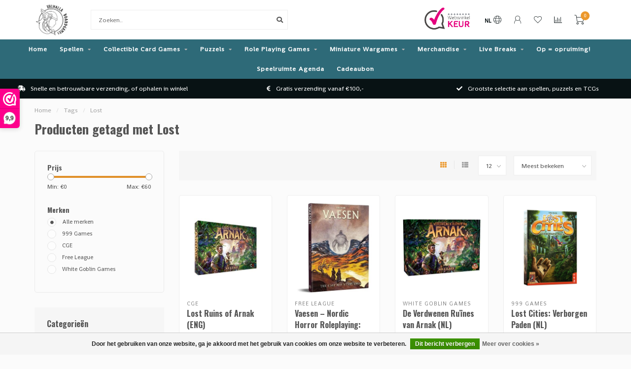

--- FILE ---
content_type: text/html;charset=utf-8
request_url: https://www.valhallaboardgames.nl/nl/tags/lost/
body_size: 26417
content:
<!DOCTYPE html>
<html lang="nl">
  <head>
    
    <!--
        
        Theme Nova | v1.5.3.06122201_1_0
        Theme designed and created by Dyvelopment - We are true e-commerce heroes!
        
        For custom Lightspeed eCom work like custom design or development,
        please contact us at www.dyvelopment.com

          _____                  _                                  _   
         |  __ \                | |                                | |  
         | |  | |_   ___   _____| | ___  _ __  _ __ ___   ___ _ __ | |_ 
         | |  | | | | \ \ / / _ \ |/ _ \| '_ \| '_ ` _ \ / _ \ '_ \| __|
         | |__| | |_| |\ V /  __/ | (_) | |_) | | | | | |  __/ | | | |_ 
         |_____/ \__, | \_/ \___|_|\___/| .__/|_| |_| |_|\___|_| |_|\__|
                  __/ |                 | |                             
                 |___/                  |_|                             
    -->
    
    <meta charset="utf-8"/>
<!-- [START] 'blocks/head.rain' -->
<!--

  (c) 2008-2026 Lightspeed Netherlands B.V.
  http://www.lightspeedhq.com
  Generated: 26-01-2026 @ 17:01:31

-->
<link rel="canonical" href="https://www.valhallaboardgames.nl/nl/tags/lost/"/>
<link rel="alternate" href="https://www.valhallaboardgames.nl/nl/index.rss" type="application/rss+xml" title="Nieuwe producten"/>
<link href="https://cdn.webshopapp.com/assets/cookielaw.css?2025-02-20" rel="stylesheet" type="text/css"/>
<meta name="robots" content="noodp,noydir"/>
<meta name="google-site-verification" content="9wP50SZaGds4c83c4eyJ4sa7aK9Kbhaptoa4Zdw7aB0."/>
<meta name="google-site-verification" content="Rd57H1kAsVEmRvFoUw4MVRc02VhrNRiaZ072IWE9dJQ"/>
<meta property="og:url" content="https://www.valhallaboardgames.nl/nl/tags/lost/?source=facebook"/>
<meta property="og:site_name" content="Valhalla Boardgames"/>
<meta property="og:title" content="Lost"/>
<meta property="og:description" content="Valhalla Boardgames verkoopt alleen de beste bordspellen/tabletop games, puzzels en verzamelkaartspellen (TCG) zoals Magic the Gathering en Pokémon"/>
<script>
window.dataLayer = window.dataLayer || [];
function gtag(){dataLayer.push(arguments);}
        
const getCookieValue = (name) => (
    document.cookie.match('(^|;)\\s*' + name + '\\s*=\\s*([^;]+)')?.pop() || ''
);

const cookieLawAds = parseInt(getCookieValue('COOKIELAW_ADS')) ? 'granted' : 'denied';
const cookieLawStats = parseInt(getCookieValue('COOKIELAW_STATS')) ? 'granted' : 'denied';

gtag('consent', 'default', {
                'ad_storage': cookieLawAds,
                'ad_user_data': cookieLawAds,
                'ad_personalization': cookieLawAds,
                'analytics_storage': cookieLawStats,
        });

(function(w,d,s,l,i){w[l]=w[l]||[];w[l].push({'gtm.start':
new Date().getTime(),event:'gtm.js'});var f=d.getElementsByTagName(s)[0],
j=d.createElement(s),dl=l!='dataLayer'?'&l='+l:'';j.async=true;j.src=
'https://www.googletagmanager.com/gtm.js?id='+i+dl;f.parentNode.insertBefore(j,f);
})(window,document,'script','dataLayer','GTM-KXHW6PT5');
</script>
<script src="https://apps.elfsight.com/p/platform.js"></script>
<!--[if lt IE 9]>
<script src="https://cdn.webshopapp.com/assets/html5shiv.js?2025-02-20"></script>
<![endif]-->
<!-- [END] 'blocks/head.rain' -->
    
        	  	              	    	    	    	    	    	         
        <title>Lost - Valhalla Boardgames</title>
    
    <meta name="description" content="Valhalla Boardgames verkoopt alleen de beste bordspellen/tabletop games, puzzels en verzamelkaartspellen (TCG) zoals Magic the Gathering en Pokémon" />
    <meta name="keywords" content="Lost, Pokémon, TCG, Magic the Gathering, MtG,  Boardgames, Tabletop, Games, Bordspel, Bordspellen, Webshop, Boosterbox, Sleeves, Booster, kopen, puzzel, Veghel" />
    
        
    <meta http-equiv="X-UA-Compatible" content="IE=edge">
    <meta name="viewport" content="width=device-width, initial-scale=1.0, maximum-scale=1.0, user-scalable=0">
    <meta name="apple-mobile-web-app-capable" content="yes">
    <meta name="apple-mobile-web-app-status-bar-style" content="black">
    
        	        
		<link rel="preconnect" href="https://cdn.webshopapp.com/">
		<link rel="preconnect" href="https://assets.webshopapp.com">	
    		<link rel="preconnect" href="https://fonts.googleapis.com">
		<link rel="preconnect" href="https://fonts.gstatic.com" crossorigin>
		<link rel="dns-prefetch" href="https://fonts.googleapis.com">
		<link rel="dns-prefetch" href="https://fonts.gstatic.com" crossorigin>
    		<link rel="dns-prefetch" href="https://cdn.webshopapp.com/">
		<link rel="dns-prefetch" href="https://assets.webshopapp.com">	

    <link rel="shortcut icon" href="https://cdn.webshopapp.com/shops/352022/themes/153089/v/2013947/assets/favicon.ico?20230903171404" type="image/x-icon" />
    <script src="https://cdn.webshopapp.com/shops/352022/themes/153089/assets/jquery-1-12-4-min.js?2025112419413620210101142711"></script>
    
    <script>!navigator.userAgent.match('MSIE 10.0;') || document.write('<script src="https://cdn.webshopapp.com/shops/352022/themes/153089/assets/proto-polyfill.js?2025112419413620210101142711">\x3C/script>')</script>
    <script>if(navigator.userAgent.indexOf("MSIE ") > -1 || navigator.userAgent.indexOf("Trident/") > -1) { document.write('<script src="https://cdn.webshopapp.com/shops/352022/themes/153089/assets/intersection-observer-polyfill.js?2025112419413620210101142711">\x3C/script>') }</script>
    
        <link href="//fonts.googleapis.com/css?family=Shanti:400,300,600,700|Oswald:300,400,600,700&amp;display=swap" rel="preload" as="style">
    <link href="//fonts.googleapis.com/css?family=Shanti:400,300,600,700|Oswald:300,400,600,700&amp;display=swap" rel="stylesheet">
        
    <link rel="preload" href="https://cdn.webshopapp.com/shops/352022/themes/153089/assets/fontawesome-5-min.css?2025112419413620210101142711" as="style">
    <link rel="stylesheet" href="https://cdn.webshopapp.com/shops/352022/themes/153089/assets/fontawesome-5-min.css?2025112419413620210101142711">
    
    <link rel="preload" href="https://cdn.webshopapp.com/shops/352022/themes/153089/assets/bootstrap-min.css?2025112419413620210101142711" as="style">
    <link rel="stylesheet" href="https://cdn.webshopapp.com/shops/352022/themes/153089/assets/bootstrap-min.css?2025112419413620210101142711">
    
    <link rel="preload" as="script" href="https://cdn.webshopapp.com/assets/gui.js?2025-02-20">
    <script src="https://cdn.webshopapp.com/assets/gui.js?2025-02-20"></script>
    
    <link rel="preload" as="script" href="https://cdn.webshopapp.com/assets/gui-responsive-2-0.js?2025-02-20">
    <script src="https://cdn.webshopapp.com/assets/gui-responsive-2-0.js?2025-02-20"></script>
    
        
    <link rel="preload" href="https://cdn.webshopapp.com/shops/352022/themes/153089/assets/style.css?2025112419413620210101142711" as="style">
    <link rel="stylesheet" href="https://cdn.webshopapp.com/shops/352022/themes/153089/assets/style.css?2025112419413620210101142711" />
    
    <!-- User defined styles -->
    <link rel="preload" href="https://cdn.webshopapp.com/shops/352022/themes/153089/assets/settings.css?2025112419413620210101142711" as="style">
    <link rel="preload" href="https://cdn.webshopapp.com/shops/352022/themes/153089/assets/custom.css?2025112419413620210101142711" as="style">
    <link rel="stylesheet" href="https://cdn.webshopapp.com/shops/352022/themes/153089/assets/settings.css?2025112419413620210101142711" />
    <link rel="stylesheet" href="https://cdn.webshopapp.com/shops/352022/themes/153089/assets/custom.css?2025112419413620210101142711" />
    
    <script>
   var productStorage = {};
   var theme = {};

  </script>    
    <link type="preload" src="https://cdn.webshopapp.com/shops/352022/themes/153089/assets/countdown-min.js?2025112419413620210101142711" as="script">
    <link type="preload" src="https://cdn.webshopapp.com/shops/352022/themes/153089/assets/swiper-4-min.js?2025112419413620210101142711" as="script">
    <link type="preload" src="https://cdn.webshopapp.com/shops/352022/themes/153089/assets/swiper-453.js?2025112419413620210101142711" as="script">
    <link type="preload" src="https://cdn.webshopapp.com/shops/352022/themes/153089/assets/global.js?2025112419413620210101142711" as="script">
    
            
      </head>
  <body class="layout-custom">
    <div class="body-content"><div class="overlay"><i class="fa fa-times"></i></div><header><div id="header-holder"><div class="container"><div id="header-content"><div class="header-left"><div class="categories-button small scroll scroll-nav hidden-sm hidden-xs hidden-xxs"><div class="nav-icon"><div class="bar1"></div><div class="bar3"></div><span>Menu</span></div></div><div id="mobilenav" class="categories-button small mobile visible-sm visible-xs visible-xxs"><div class="nav-icon"><div class="bar1"></div><div class="bar3"></div></div><span>Menu</span></div><span id="mobilesearch" class="visible-xxs visible-xs visible-sm"><a href="https://www.valhallaboardgames.nl/nl/"><i class="fa fa-search" aria-hidden="true"></i></a></span><a href="https://www.valhallaboardgames.nl/nl/" class="logo hidden-sm hidden-xs hidden-xxs"><img class="logo" src="https://cdn.webshopapp.com/shops/352022/themes/153089/v/1998058/assets/logo.png?20230820164505" alt="Valhalla Boardgames"></a></div><div class="header-center"><div class="search hidden-sm hidden-xs hidden-xxs"><form action="https://www.valhallaboardgames.nl/nl/search/" class="searchform" method="get"><div class="search-holder"><input type="text" class="searchbox white" name="q" placeholder="Zoeken.." autocomplete="off"><i class="fa fa-search" aria-hidden="true"></i><i class="fa fa-times clearsearch" aria-hidden="true"></i></div></form><div class="searchcontent hidden-xs hidden-xxs"><div class="searchresults"></div><div class="more"><a href="#" class="search-viewall">Bekijk alle resultaten <span>(0)</span></a></div><div class="noresults">Geen producten gevonden</div></div></div><a href="https://www.valhallaboardgames.nl/nl/"><img class="logo hidden-lg hidden-md" src="https://cdn.webshopapp.com/shops/352022/themes/153089/v/1998058/assets/logo.png?20230820164505" alt="Valhalla Boardgames"></a></div><div class="header-hallmark hidden-xs hidden-xxs hidden-sm"><a href="https://www.webwinkelkeur.nl/webshop/Valhalla-Boardgames_1213273" target="_blank"><img src="https://cdn.webshopapp.com/shops/352022/themes/153089/assets/webwinkelkeur-color.png?2025112419413620210101142711" alt="" class="webwinkelkeur-color"></a></div><div class="header-right text-right"><div class="user-actions hidden-sm hidden-xs hidden-xxs"><a href="#" class="header-link" data-fancy="fancy-locale-holder" data-fancy-type="flyout" data-tooltip title="Taal & Valuta" data-placement="bottom"><span class="current-lang">NL</span><i class="nova-icon nova-icon-globe"></i></a><a href="https://www.valhallaboardgames.nl/nl/account/" class="account header-link" data-fancy="fancy-account-holder" data-tooltip title="Mijn account" data-placement="bottom"><!-- <img src="https://cdn.webshopapp.com/shops/352022/themes/153089/assets/icon-user.svg?2025112419413620210101142711" alt="My account" class="icon"> --><i class="nova-icon nova-icon-user"></i></a><a href="https://www.valhallaboardgames.nl/nl/account/wishlist/" class="header-link" data-tooltip title="Verlanglijst" data-placement="bottom" data-fancy="fancy-account-holder"><i class="nova-icon nova-icon-heart"></i></a><a href="" class="header-link compare" data-fancy="fancy-compare-holder" data-fancy-type="flyout" data-tooltip title="Vergelijk" data-placement="bottom"><i class="nova-icon nova-icon-chart"></i></a><div class="fancy-box flyout fancy-compare-holder"><div class="fancy-compare"><div class="row"><div class="col-md-12"><h4>Vergelijk producten</h4></div><div class="col-md-12"><p>U heeft nog geen producten toegevoegd.</p></div></div></div></div><div class="fancy-box flyout fancy-locale-holder"><div class="fancy-locale"><div class=""><label for="">Kies uw taal</label><div class="flex-container middle"><div class="flex-col"><span class="flags nl"></span></div><div class="flex-col flex-grow-1"><select id="" class="fancy-select" onchange="document.location=this.options[this.selectedIndex].getAttribute('data-url')"><option lang="nl" title="Nederlands" data-url="https://www.valhallaboardgames.nl/nl/go/category/" selected="selected">Nederlands</option><option lang="de" title="Deutsch" data-url="https://www.valhallaboardgames.nl/de/go/category/">Deutsch</option><option lang="en" title="English" data-url="https://www.valhallaboardgames.nl/en/go/category/">English</option></select></div></div></div><div class="margin-top-half"><label for="">Kies uw valuta</label><div class="flex-container middle"><div class="flex-col"><span><strong>€</strong></span></div><div class="flex-col flex-grow-1"><select id="" class="fancy-select" onchange="document.location=this.options[this.selectedIndex].getAttribute('data-url')"><option data-url="https://www.valhallaboardgames.nl/nl/session/currency/eur/" selected="selected">EUR</option></select></div></div></div></div></div></div><a href="https://www.valhallaboardgames.nl/nl/cart/" class="cart header-link" data-fancy="fancy-cart-holder"><div class="cart-icon"><i class="nova-icon nova-icon-shopping-cart"></i><span id="qty" class="highlight-bg cart-total-qty shopping-cart">0</span></div></a></div></div></div></div><div class="cf"></div><div class="subnav-dimmed"></div><div class="  compact hidden-xxs hidden-xs hidden-sm" id="navbar"><div class="container boxed-subnav"><div class="row"><div class="col-md-12"><nav><ul class="megamenu compact"><li class="hidden-sm hidden-xs hidden-xxs"><a href="https://www.valhallaboardgames.nl/nl/">Home</a></li><li><a href="https://www.valhallaboardgames.nl/nl/spellen/" class="dropdown">Spellen</a><ul class="sub1 megamenu"><li><div class="container"><div class="row"><div class="col-md-12 maxheight"><div class="row"><div class="col-md-3 sub-holder"><h4><a href="https://www.valhallaboardgames.nl/nl/spellen/bordspellen/">BORDSPELLEN</a></h4><ul class="sub2"><li><a href="https://www.valhallaboardgames.nl/nl/spellen/bordspellen/alle-bordspellen/">Alle bordspellen</a></li><li><a href="https://www.valhallaboardgames.nl/nl/spellen/bordspellen/best-verkocht/">Best verkocht</a></li><li><a href="https://www.valhallaboardgames.nl/nl/spellen/bordspellen/familie-spellen/">Familie spellen</a></li><li><a href="https://www.valhallaboardgames.nl/nl/spellen/bordspellen/expert-spellen/">Expert spellen</a></li><li><a href="https://www.valhallaboardgames.nl/nl/spellen/bordspellen/cooeperatief/">Coöperatief</a></li><li><a href="https://www.valhallaboardgames.nl/nl/spellen/bordspellen/bordspellen-series/">Bordspellen series</a></li></ul></div><div class="col-md-3 sub-holder"><h4><a href="https://www.valhallaboardgames.nl/nl/spellen/kaartspellen-12072379/">KAARTSPELLEN</a></h4><ul class="sub2"><li><a href="https://www.valhallaboardgames.nl/nl/spellen/kaartspellen/alle-kaartspellen/">Alle kaartspellen</a></li><li><a href="https://www.valhallaboardgames.nl/nl/spellen/kaartspellen/best-verkocht/">Best verkocht</a></li><li><a href="https://www.valhallaboardgames.nl/nl/spellen/kaartspellen/familie-spellen/">Familie spellen</a></li><li><a href="https://www.valhallaboardgames.nl/nl/spellen/kaartspellen/expert-spellen/">Expert spellen</a></li><li><a href="https://www.valhallaboardgames.nl/nl/spellen/kaartspellen/kaartspellen-series/">Kaartspellen series</a></li></ul></div><div class="col-md-3 sub-holder"><h4><a href="https://www.valhallaboardgames.nl/nl/spellen/dobbelspellen-12072382/">DOBBELSPELLEN</a></h4><ul class="sub2"><li><a href="https://www.valhallaboardgames.nl/nl/spellen/dobbelspellen/alle-dobbelspellen/">Alle dobbelspellen</a></li><li><a href="https://www.valhallaboardgames.nl/nl/spellen/dobbelspellen/qwixx/">Qwixx</a></li><li><a href="https://www.valhallaboardgames.nl/nl/spellen/dobbelspellen/keer-op-keer/">Keer op Keer</a></li><li><a href="https://www.valhallaboardgames.nl/nl/spellen/dobbelspellen/machi-koro/">Machi Koro</a></li><li><a href="https://www.valhallaboardgames.nl/nl/spellen/dobbelspellen/clever/">Clever</a></li></ul></div><div class="col-md-3 sub-holder"><h4><a href="https://www.valhallaboardgames.nl/nl/spellen/kinderspellen/">KINDERSPELLEN</a></h4><ul class="sub2"><li><a href="https://www.valhallaboardgames.nl/nl/spellen/kinderspellen/alle-kinderspellen/">Alle kinderspellen</a></li><li><a href="https://www.valhallaboardgames.nl/nl/spellen/kinderspellen/educatieve-spellen/">Educatieve spellen</a><ul class="sub3"><li><a href="https://www.valhallaboardgames.nl/nl/spellen/kinderspellen/educatieve-spellen/tiptoi/">Tiptoi</a></li></ul></li><li><a href="https://www.valhallaboardgames.nl/nl/spellen/kinderspellen/vanaf-6-jaar/">Vanaf 6 jaar</a></li><li><a href="https://www.valhallaboardgames.nl/nl/spellen/kinderspellen/vanaf-8-jaar/">Vanaf 8 jaar</a></li><li><a href="https://www.valhallaboardgames.nl/nl/spellen/kinderspellen/vanaf-10-jaar/">Vanaf 10 jaar</a></li></ul></div><div class="cf"></div><div class="col-md-3 sub-holder"><h4><a href="https://www.valhallaboardgames.nl/nl/spellen/escape-room-spellen/">ESCAPE ROOM SPELLEN</a></h4><ul class="sub2"><li><a href="https://www.valhallaboardgames.nl/nl/spellen/escape-room-spellen/alle-escape-room-spellen/">Alle Escape Room spellen</a></li><li><a href="https://www.valhallaboardgames.nl/nl/spellen/escape-room-spellen/exit/">EXIT</a></li><li><a href="https://www.valhallaboardgames.nl/nl/spellen/escape-room-spellen/unlock/">Unlock!</a></li><li><a href="https://www.valhallaboardgames.nl/nl/spellen/escape-room-spellen/pocket-escape-room/">Pocket Escape Room</a></li></ul></div><div class="col-md-3 sub-holder"><h4><a href="https://www.valhallaboardgames.nl/nl/spellen/party-spellen-12072385/">PARTY SPELLEN</a></h4><ul class="sub2"><li><a href="https://www.valhallaboardgames.nl/nl/spellen/party-spellen/alle-party-spellen/">Alle party spellen</a></li><li><a href="https://www.valhallaboardgames.nl/nl/spellen/party-spellen-12072385/hitster/">Hitster</a></li><li><a href="https://www.valhallaboardgames.nl/nl/spellen/party-spellen/weerwolven/">Weerwolven</a></li><li><a href="https://www.valhallaboardgames.nl/nl/spellen/party-spellen/black-stories/">Black Stories</a></li><li><a href="https://www.valhallaboardgames.nl/nl/spellen/party-spellen/exploding-kittens/">Exploding Kittens</a></li><li><a href="https://www.valhallaboardgames.nl/nl/spellen/party-spellen-12072385/cards-against-humanity/">Cards Against Humanity</a></li></ul></div><div class="col-md-3 sub-holder"><h4><a href="https://www.valhallaboardgames.nl/nl/spellen/smart-games/">SMART GAMES</a></h4><ul class="sub2"><li><a href="https://www.valhallaboardgames.nl/nl/spellen/smart-games/alle-smart-games/">Alle Smart Games</a></li><li><a href="https://www.valhallaboardgames.nl/nl/spellen/smart-games/iq-spellen/">IQ Spellen</a></li><li><a href="https://www.valhallaboardgames.nl/nl/spellen/smart-games/concentratie/">Concentratie</a></li><li><a href="https://www.valhallaboardgames.nl/nl/spellen/smart-games/cooperatief-denken/">Cooperatief Denken</a></li><li><a href="https://www.valhallaboardgames.nl/nl/spellen/smart-games/flexibel-denken/">Flexibel Denken</a></li><li><a href="https://www.valhallaboardgames.nl/nl/spellen/smart-games/geheugen/">Geheugen</a></li><li><a href="https://www.valhallaboardgames.nl/nl/spellen/smart-games/logica/">Logica</a></li><li><a href="https://www.valhallaboardgames.nl/nl/spellen/smart-games/planning/">Planning</a></li><li><a href="https://www.valhallaboardgames.nl/nl/spellen/smart-games/probleemoplossend-denken/">Probleemoplossend Denken</a></li><li><a href="https://www.valhallaboardgames.nl/nl/spellen/smart-games/ruimtelijk-inzicht/">Ruimtelijk Inzicht</a></li><li><a href="https://www.valhallaboardgames.nl/nl/spellen/smart-games/snelheid/">Snelheid</a></li><li><a href="https://www.valhallaboardgames.nl/nl/spellen/smart-games/taal/">Taal</a></li><li><a href="https://www.valhallaboardgames.nl/nl/spellen/smart-games/visuele-waarneming/">Visuele Waarneming</a></li></ul></div><div class="col-md-3 sub-holder"><h4><a href="https://www.valhallaboardgames.nl/nl/spellen/aantal-spelers-12072436/">AANTAL SPELERS</a></h4><ul class="sub2"><li><a href="https://www.valhallaboardgames.nl/nl/spellen/aantal-spelers/solo-spellen/">Solo spellen</a></li><li><a href="https://www.valhallaboardgames.nl/nl/spellen/aantal-spelers/alleen-voor-2-spelers/">Alleen voor 2 spelers</a></li><li><a href="https://www.valhallaboardgames.nl/nl/spellen/aantal-spelers/2-spelers/">2+ spelers</a></li><li><a href="https://www.valhallaboardgames.nl/nl/spellen/aantal-spelers/3-4-spelers/">3 -4 spelers</a></li><li><a href="https://www.valhallaboardgames.nl/nl/spellen/aantal-spelers/4-spelers/">4+ spelers</a></li></ul></div><div class="cf"></div><div class="col-md-3 sub-holder"><h4><a href="https://www.valhallaboardgames.nl/nl/spellen/accessoires/">ACCESSOIRES</a></h4><ul class="sub2"><li><a href="https://www.valhallaboardgames.nl/nl/spellen/accessoires/alle-accesoires/">Alle accesoires</a></li><li><a href="https://www.valhallaboardgames.nl/nl/spellen/accessoires/sleeves/">Sleeves</a></li><li><a href="https://www.valhallaboardgames.nl/nl/spellen/accessoires/playmats/">Playmats</a></li><li><a href="https://www.valhallaboardgames.nl/nl/spellen/accessoires/dobbelstenen/">Dobbelstenen</a></li><li><a href="https://www.valhallaboardgames.nl/nl/spellen/accessoires/miniatures/">Miniatures</a></li><li><a href="https://www.valhallaboardgames.nl/nl/spellen/accessoires/inserts/">Inserts</a></li></ul></div><div class="col-md-3 sub-holder"><h4><a href="https://www.valhallaboardgames.nl/nl/spellen/preorders-12072386/">PREORDERS</a></h4></div></div></div></div></div></li></ul></li><li><a href="https://www.valhallaboardgames.nl/nl/collectible-card-games/" class="dropdown">Collectible Card Games</a><ul class="sub1 megamenu"><li><div class="container"><div class="row"><div class="col-md-12 maxheight"><div class="row"><div class="col-md-3 sub-holder"><h4><a href="https://www.valhallaboardgames.nl/nl/collectible-card-games/magic-the-gathering/">MAGIC THE GATHERING</a></h4><ul class="sub2"><li><a href="https://www.valhallaboardgames.nl/nl/collectible-card-games/magic-the-gathering/magic-booster-boxen/">Magic Booster Boxen</a></li><li><a href="https://www.valhallaboardgames.nl/nl/collectible-card-games/magic-the-gathering/magic-boosters/">Magic Boosters</a></li><li><a href="https://www.valhallaboardgames.nl/nl/collectible-card-games/magic-the-gathering/magic-bundles/">Magic Bundles</a></li><li><a href="https://www.valhallaboardgames.nl/nl/collectible-card-games/magic-the-gathering/magic-decks/">Magic Decks</a></li></ul></div><div class="col-md-3 sub-holder"><h4><a href="https://www.valhallaboardgames.nl/nl/collectible-card-games/pokemon/">POKÉMON</a></h4><ul class="sub2"><li><a href="https://www.valhallaboardgames.nl/nl/collectible-card-games/pokemon/pokemon-tins/">Pokémon Tins</a></li><li><a href="https://www.valhallaboardgames.nl/nl/collectible-card-games/pokemon/pokemon-blisters/">Pokémon Blisters</a></li><li><a href="https://www.valhallaboardgames.nl/nl/collectible-card-games/pokemon/pokemon-boosters/">Pokémon Boosters</a></li><li><a href="https://www.valhallaboardgames.nl/nl/collectible-card-games/pokemon/pokemon-booster-boxen/">Pokémon Booster Boxen</a></li><li><a href="https://www.valhallaboardgames.nl/nl/collectible-card-games/pokemon/pokemon-speciale-boxen/">Pokémon Speciale Boxen</a></li><li><a href="https://www.valhallaboardgames.nl/nl/collectible-card-games/pokemon/pokemon-elite-trainer-boxen/">Pokémon Elite Trainer Boxen</a></li><li><a href="https://www.valhallaboardgames.nl/nl/collectible-card-games/pokemon/pokemon-battle-decks/">Pokémon Battle Decks</a></li></ul></div><div class="col-md-3 sub-holder"><h4><a href="https://www.valhallaboardgames.nl/nl/collectible-card-games/disney-lorcana/">DISNEY LORCANA</a></h4><ul class="sub2"><li><a href="https://www.valhallaboardgames.nl/nl/collectible-card-games/disney-lorcana/lorcana-boosters/">Lorcana Boosters</a></li><li><a href="https://www.valhallaboardgames.nl/nl/collectible-card-games/disney-lorcana/lorcana-booster-boxen/">Lorcana Booster Boxen</a></li><li><a href="https://www.valhallaboardgames.nl/nl/collectible-card-games/disney-lorcana/lorcana-starter-decks-quests/">Lorcana Starter Decks &amp; Quests</a></li><li><a href="https://www.valhallaboardgames.nl/nl/collectible-card-games/disney-lorcana/lorcana-troves-gift-sets/">Lorcana Troves &amp; Gift Sets</a></li></ul></div><div class="col-md-3 sub-holder"><h4><a href="https://www.valhallaboardgames.nl/nl/collectible-card-games/one-piece/">ONE PIECE</a></h4><ul class="sub2"><li><a href="https://www.valhallaboardgames.nl/nl/collectible-card-games/one-piece/one-piece-decks/">One Piece Decks</a></li><li><a href="https://www.valhallaboardgames.nl/nl/collectible-card-games/one-piece/one-piece-boosters/">One Piece Boosters</a></li><li><a href="https://www.valhallaboardgames.nl/nl/collectible-card-games/one-piece/one-piece-booster-boxen/">One Piece Booster Boxen</a></li><li><a href="https://www.valhallaboardgames.nl/nl/collectible-card-games/one-piece/one-piece-special-collections/">One Piece Special Collections</a></li></ul></div><div class="cf"></div><div class="col-md-3 sub-holder"><h4><a href="https://www.valhallaboardgames.nl/nl/collectible-card-games/star-wars-unlimited/">STAR WARS UNLIMITED</a></h4><ul class="sub2"><li><a href="https://www.valhallaboardgames.nl/nl/collectible-card-games/star-wars-unlimited/star-wars-unlimited-boosters/">Star Wars Unlimited Boosters</a></li><li><a href="https://www.valhallaboardgames.nl/nl/collectible-card-games/star-wars-unlimited/star-wars-unlimited-booster-boxen/">Star Wars Unlimited Booster Boxen</a></li><li><a href="https://www.valhallaboardgames.nl/nl/collectible-card-games/star-wars-unlimited/star-wars-unlimited-starter-decks/">Star Wars Unlimited Starter Decks</a></li><li><a href="https://www.valhallaboardgames.nl/nl/collectible-card-games/star-wars-unlimited/star-wars-unlimited-speciale-boxen/">Star Wars Unlimited Speciale Boxen</a></li></ul></div><div class="col-md-3 sub-holder"><h4><a href="https://www.valhallaboardgames.nl/nl/collectible-card-games/yu-gi-oh/">YU-GI-OH!</a></h4><ul class="sub2"><li><a href="https://www.valhallaboardgames.nl/nl/collectible-card-games/yu-gi-oh/yu-gi-oh-boosters/">Yu-Gi-Oh! Boosters</a></li><li><a href="https://www.valhallaboardgames.nl/nl/collectible-card-games/yu-gi-oh/yu-gi-oh-booster-boxen/">Yu-Gi-Oh! Booster Boxen</a></li><li><a href="https://www.valhallaboardgames.nl/nl/collectible-card-games/yu-gi-oh/yu-gi-oh-decks/">Yu-Gi-Oh! Decks</a></li><li><a href="https://www.valhallaboardgames.nl/nl/collectible-card-games/yu-gi-oh/yu-gi-oh-special-collections/">Yu-Gi-Oh! Special Collections</a></li></ul></div><div class="col-md-3 sub-holder"><h4><a href="https://www.valhallaboardgames.nl/nl/collectible-card-games/accessoires/">ACCESSOIRES</a></h4><ul class="sub2"><li><a href="https://www.valhallaboardgames.nl/nl/collectible-card-games/accessoires/sleeves/">Sleeves</a></li><li><a href="https://www.valhallaboardgames.nl/nl/collectible-card-games/accessoires/deckboxen/">Deckboxen</a></li><li><a href="https://www.valhallaboardgames.nl/nl/collectible-card-games/accessoires/playmats/">Playmats</a></li><li><a href="https://www.valhallaboardgames.nl/nl/collectible-card-games/accessoires/dobbelstenen/">Dobbelstenen</a></li><li><a href="https://www.valhallaboardgames.nl/nl/collectible-card-games/accessoires/opbergmappen/">Opbergmappen</a></li><li><a href="https://www.valhallaboardgames.nl/nl/collectible-card-games/accessoires/acrylics/">Acrylics</a></li></ul></div><div class="col-md-3 sub-holder"><h4><a href="https://www.valhallaboardgames.nl/nl/collectible-card-games/preorders/">PREORDERS</a></h4><ul class="sub2"><li><a href="https://www.valhallaboardgames.nl/nl/collectible-card-games/preorders/magic-preorders/">Magic Preorders</a></li><li><a href="https://www.valhallaboardgames.nl/nl/collectible-card-games/preorders/pokemon-preorders/">Pokémon Preorders</a></li><li><a href="https://www.valhallaboardgames.nl/nl/collectible-card-games/preorders/lorcana-preorders/">Lorcana Preorders</a></li><li><a href="https://www.valhallaboardgames.nl/nl/collectible-card-games/preorders/one-piece-preorders/">One Piece Preorders</a></li><li><a href="https://www.valhallaboardgames.nl/nl/collectible-card-games/preorders/accessoires-preorders/">Accessoires Preorders</a></li></ul></div><div class="cf"></div><div class="col-md-3 sub-holder"><h4><a href="https://www.valhallaboardgames.nl/nl/collectible-card-games/overige/">OVERIGE</a></h4></div></div></div></div></div></li></ul></li><li><a href="https://www.valhallaboardgames.nl/nl/puzzels/" class="dropdown">Puzzels</a><ul class="sub1 megamenu"><li><div class="container"><div class="row"><div class="col-md-12 maxheight"><div class="row"><div class="col-md-3 sub-holder"><h4><a href="https://www.valhallaboardgames.nl/nl/puzzels/alle-puzzels/">ALLE PUZZELS</a></h4><ul class="sub2"><li><a href="https://www.valhallaboardgames.nl/nl/puzzels/alle-puzzels/alle-puzzels/">Alle Puzzels</a></li><li><a href="https://www.valhallaboardgames.nl/nl/puzzels/alle-puzzels/kinderpuzzels/">Kinderpuzzels</a></li><li><a href="https://www.valhallaboardgames.nl/nl/puzzels/alle-puzzels/jan-van-haasteren/">Jan van Haasteren</a></li><li><a href="https://www.valhallaboardgames.nl/nl/puzzels/alle-puzzels/ravensburger/">Ravensburger</a></li><li><a href="https://www.valhallaboardgames.nl/nl/puzzels/alle-puzzels/dc-marvel/">DC/Marvel</a></li><li><a href="https://www.valhallaboardgames.nl/nl/puzzels/alle-puzzels/disney/">Disney</a></li><li><a href="https://www.valhallaboardgames.nl/nl/puzzels/alle-puzzels/blizzard/">Blizzard</a></li><li><a href="https://www.valhallaboardgames.nl/nl/puzzels/alle-puzzels/schmidt/">Schmidt</a></li><li><a href="https://www.valhallaboardgames.nl/nl/puzzels/alle-puzzels/dixit-puzzels/">Dixit Puzzels</a></li></ul></div><div class="col-md-3 sub-holder"><h4><a href="https://www.valhallaboardgames.nl/nl/puzzels/aantal-stukjes/">AANTAL STUKJES</a></h4><ul class="sub2"><li><a href="https://www.valhallaboardgames.nl/nl/puzzels/aantal-stukjes/500-stukjes/">500 stukjes</a></li><li><a href="https://www.valhallaboardgames.nl/nl/puzzels/aantal-stukjes/1000-stukjes/">1000 stukjes</a></li><li><a href="https://www.valhallaboardgames.nl/nl/puzzels/aantal-stukjes/1500-stukjes/">1500 stukjes</a></li><li><a href="https://www.valhallaboardgames.nl/nl/puzzels/aantal-stukjes/2000-stukjes/">2000 stukjes</a></li><li><a href="https://www.valhallaboardgames.nl/nl/puzzels/aantal-stukjes/3000-stukjes/">3000 stukjes</a></li><li><a href="https://www.valhallaboardgames.nl/nl/puzzels/aantal-stukjes/5000-stukjes/">5000 stukjes</a></li><li><a href="https://www.valhallaboardgames.nl/nl/puzzels/aantal-stukjes/7000-stukjes/">7000 stukjes</a></li></ul></div><div class="col-md-3 sub-holder"><h4><a href="https://www.valhallaboardgames.nl/nl/puzzels/breinbrekers/">BREINBREKERS</a></h4><ul class="sub2"><li><a href="https://www.valhallaboardgames.nl/nl/puzzels/breinbrekers/alle-breinbrekers/">Alle Breinbrekers</a></li><li><a href="https://www.valhallaboardgames.nl/nl/puzzels/breinbrekers/cluebox/">Cluebox</a></li><li><a href="https://www.valhallaboardgames.nl/nl/puzzels/breinbrekers/escapewelt-puzzels/">EscapeWelt Puzzels</a></li><li><a href="https://www.valhallaboardgames.nl/nl/puzzels/breinbrekers/rubiks-cubes/">Rubiks Cubes</a></li></ul></div></div></div></div></div></li></ul></li><li><a href="https://www.valhallaboardgames.nl/nl/role-playing-games/" class="dropdown">Role Playing Games</a><ul class="sub1 megamenu"><li><div class="container"><div class="row"><div class="col-md-12 maxheight"><div class="row"><div class="col-md-3 sub-holder"><h4><a href="https://www.valhallaboardgames.nl/nl/role-playing-games/dungeons-dragons/">DUNGEONS &amp; DRAGONS</a></h4><ul class="sub2"><li><a href="https://www.valhallaboardgames.nl/nl/role-playing-games/dungeons-dragons/core-books/">Core Books</a></li><li><a href="https://www.valhallaboardgames.nl/nl/role-playing-games/dungeons-dragons/adventure-books/">Adventure Books</a></li><li><a href="https://www.valhallaboardgames.nl/nl/role-playing-games/dungeons-dragons/source-books/">Source Books</a></li><li><a href="https://www.valhallaboardgames.nl/nl/role-playing-games/dungeons-dragons/d-d-accessoires/">D&amp;D Accessoires</a></li></ul></div><div class="col-md-3 sub-holder"><h4><a href="https://www.valhallaboardgames.nl/nl/role-playing-games/role-playing-games/">ROLE PLAYING GAMES</a></h4><ul class="sub2"><li><a href="https://www.valhallaboardgames.nl/nl/role-playing-games/role-playing-games/role-playing-bordspellen/">Role Playing Bordspellen</a></li><li><a href="https://www.valhallaboardgames.nl/nl/role-playing-games/role-playing-games/role-playing-adventures/">Role Playing Adventures</a></li></ul></div><div class="col-md-3 sub-holder"><h4><a href="https://www.valhallaboardgames.nl/nl/role-playing-games/accesoires/">ACCESOIRES</a></h4><ul class="sub2"><li><a href="https://www.valhallaboardgames.nl/nl/role-playing-games/accesoires/battlemaps/">Battlemaps</a></li><li><a href="https://www.valhallaboardgames.nl/nl/role-playing-games/accesoires/dobbelstenen/">Dobbelstenen</a></li><li><a href="https://www.valhallaboardgames.nl/nl/role-playing-games/accesoires/dobbelsteenbakjes/">Dobbelsteenbakjes</a></li><li><a href="https://www.valhallaboardgames.nl/nl/role-playing-games/accesoires/miniatures/">Miniatures</a></li><li><a href="https://www.valhallaboardgames.nl/nl/role-playing-games/accesoires/opberg/">Opberg</a></li><li><a href="https://www.valhallaboardgames.nl/nl/role-playing-games/accesoires/overige/">Overige</a></li></ul></div></div></div></div></div></li></ul></li><li><a href="https://www.valhallaboardgames.nl/nl/miniature-wargames/" class="dropdown">Miniature Wargames</a><ul class="sub1 megamenu"><li><div class="container"><div class="row"><div class="col-md-12 maxheight"><div class="row"><div class="col-md-3 sub-holder"><h4><a href="https://www.valhallaboardgames.nl/nl/miniature-wargames/warhammer-40000/">WARHAMMER 40,000</a></h4><ul class="sub2"><li><a href="https://www.valhallaboardgames.nl/nl/miniature-wargames/warhammer-40000/combat-patrol-battleforce/">Combat Patrol/Battleforce</a></li><li><a href="https://www.valhallaboardgames.nl/nl/miniature-wargames/warhammer-40000/kill-team/">Kill Team</a></li><li><a href="https://www.valhallaboardgames.nl/nl/miniature-wargames/warhammer-40000/scenery/">Scenery</a></li><li><a href="https://www.valhallaboardgames.nl/nl/miniature-wargames/warhammer-40000/adepta-sororitas/">Adepta Sororitas</a></li><li><a href="https://www.valhallaboardgames.nl/nl/miniature-wargames/warhammer-40000/adeptus-custodes/">Adeptus Custodes</a></li><li><a href="https://www.valhallaboardgames.nl/nl/miniature-wargames/warhammer-40000/adeptus-mechanicus/">Adeptus Mechanicus</a></li><li><a href="https://www.valhallaboardgames.nl/nl/miniature-wargames/warhammer-40000/aeldari/">Aeldari</a></li><li><a href="https://www.valhallaboardgames.nl/nl/miniature-wargames/warhammer-40000/astra-militarum/">Astra Militarum</a></li><li><a href="https://www.valhallaboardgames.nl/nl/miniature-wargames/warhammer-40000/black-templars/">Black Templars</a></li><li><a href="https://www.valhallaboardgames.nl/nl/miniature-wargames/warhammer-40000/blood-angels/">Blood Angels</a></li><li><a href="https://www.valhallaboardgames.nl/nl/miniature-wargames/warhammer-40000/chaos-daemons/">Chaos Daemons</a></li><li><a href="https://www.valhallaboardgames.nl/nl/miniature-wargames/warhammer-40000/chaos-knights/">Chaos Knights</a></li><li><a href="https://www.valhallaboardgames.nl/nl/miniature-wargames/warhammer-40000/chaos-space-marines/">Chaos Space Marines</a></li><li><a href="https://www.valhallaboardgames.nl/nl/miniature-wargames/warhammer-40000/dark-angels/">Dark Angels</a></li><li><a href="https://www.valhallaboardgames.nl/nl/miniature-wargames/warhammer-40000/death-guard/">Death Guard</a></li><li><a href="https://www.valhallaboardgames.nl/nl/miniature-wargames/warhammer-40000/death-watch/">Death Watch</a></li><li><a href="https://www.valhallaboardgames.nl/nl/miniature-wargames/warhammer-40000/drukhari/">Drukhari</a></li><li><a href="https://www.valhallaboardgames.nl/nl/miniature-wargames/warhammer-40000/emperors-children/">Emperor&#039;s Children</a></li><li><a href="https://www.valhallaboardgames.nl/nl/miniature-wargames/warhammer-40000/genestealer-cults/">Genestealer Cults</a></li><li><a href="https://www.valhallaboardgames.nl/nl/miniature-wargames/warhammer-40000/grey-knights/">Grey Knights</a></li><li><a href="https://www.valhallaboardgames.nl/nl/miniature-wargames/warhammer-40000/hedonites-of-slaanesh/">Hedonites of Slaanesh</a></li><li><a href="https://www.valhallaboardgames.nl/nl/miniature-wargames/warhammer-40000/imperial-agents/">Imperial Agents</a></li><li><a href="https://www.valhallaboardgames.nl/nl/miniature-wargames/warhammer-40000/imperial-knights/">Imperial Knights</a></li><li><a href="https://www.valhallaboardgames.nl/nl/miniature-wargames/warhammer-40000/iron-hands/">Iron Hands</a></li><li><a href="https://www.valhallaboardgames.nl/nl/miniature-wargames/warhammer-40000/leagues-of-votann/">Leagues of Votann</a></li><li><a href="https://www.valhallaboardgames.nl/nl/miniature-wargames/warhammer-40000/militarum-tempestus/">Militarum Tempestus</a></li><li><a href="https://www.valhallaboardgames.nl/nl/miniature-wargames/warhammer-40000/necrons/">Necrons</a></li><li><a href="https://www.valhallaboardgames.nl/nl/miniature-wargames/warhammer-40000/orks/">Orks</a></li><li><a href="https://www.valhallaboardgames.nl/nl/miniature-wargames/warhammer-40000/salamanders/">Salamanders</a></li><li><a href="https://www.valhallaboardgames.nl/nl/miniature-wargames/warhammer-40000/space-marines/">Space Marines</a></li><li><a href="https://www.valhallaboardgames.nl/nl/miniature-wargames/warhammer-40000/space-wolves/">Space Wolves</a></li><li><a href="https://www.valhallaboardgames.nl/nl/miniature-wargames/warhammer-40000/thousand-sons/">Thousand Sons</a></li><li><a href="https://www.valhallaboardgames.nl/nl/miniature-wargames/warhammer-40000/tyranids/">Tyranids</a></li><li><a href="https://www.valhallaboardgames.nl/nl/miniature-wargames/warhammer-40000/tau-empire/">T&#039;au Empire</a></li><li><a href="https://www.valhallaboardgames.nl/nl/miniature-wargames/warhammer-40000/world-eaters/">World Eaters</a></li></ul></div><div class="col-md-3 sub-holder"><h4><a href="https://www.valhallaboardgames.nl/nl/miniature-wargames/age-of-sigmar/">AGE OF SIGMAR</a></h4><ul class="sub2"><li><a href="https://www.valhallaboardgames.nl/nl/miniature-wargames/age-of-sigmar/vanguard-spearhead/">Vanguard/Spearhead</a></li><li><a href="https://www.valhallaboardgames.nl/nl/miniature-wargames/age-of-sigmar/scenery/">Scenery</a></li><li><a href="https://www.valhallaboardgames.nl/nl/miniature-wargames/age-of-sigmar/blades-of-khorne/">Blades of Khorne</a></li><li><a href="https://www.valhallaboardgames.nl/nl/miniature-wargames/age-of-sigmar/cities-of-sigmar/">Cities of Sigmar</a></li><li><a href="https://www.valhallaboardgames.nl/nl/miniature-wargames/age-of-sigmar/daemons-of-khorne/">Daemons of Khorne</a></li><li><a href="https://www.valhallaboardgames.nl/nl/miniature-wargames/age-of-sigmar/daughters-of-khaine/">Daughters of Khaine</a></li><li><a href="https://www.valhallaboardgames.nl/nl/miniature-wargames/age-of-sigmar/disciples-of-tzeentch/">Disciples of Tzeentch</a></li><li><a href="https://www.valhallaboardgames.nl/nl/miniature-wargames/age-of-sigmar/fyreslayers/">Fyreslayers</a></li><li><a href="https://www.valhallaboardgames.nl/nl/miniature-wargames/age-of-sigmar/gloomspite-gitz/">Gloomspite Gitz</a></li><li><a href="https://www.valhallaboardgames.nl/nl/miniature-wargames/age-of-sigmar/hedonites-of-slaanesh/">Hedonites of Slaanesh</a></li><li><a href="https://www.valhallaboardgames.nl/nl/miniature-wargames/age-of-sigmar/idoneth-deepkin/">Idoneth Deepkin</a></li><li><a href="https://www.valhallaboardgames.nl/nl/miniature-wargames/age-of-sigmar/kharadron-overlords/">Kharadron Overlords</a></li><li><a href="https://www.valhallaboardgames.nl/nl/miniature-wargames/age-of-sigmar/lumineth-realm-lords/">Lumineth Realm-Lords</a></li><li><a href="https://www.valhallaboardgames.nl/nl/miniature-wargames/age-of-sigmar/maggotkin-of-nurgle/">Maggotkin of Nurgle</a></li><li><a href="https://www.valhallaboardgames.nl/nl/miniature-wargames/age-of-sigmar/nighthaunt/">Nighthaunt</a></li><li><a href="https://www.valhallaboardgames.nl/nl/miniature-wargames/age-of-sigmar/orruk-warclans/">Orruk Warclans</a></li><li><a href="https://www.valhallaboardgames.nl/nl/miniature-wargames/age-of-sigmar/ossiarch-bonereapers/">Ossiarch Bonereapers</a></li><li><a href="https://www.valhallaboardgames.nl/nl/miniature-wargames/age-of-sigmar/seraphon/">Seraphon</a></li><li><a href="https://www.valhallaboardgames.nl/nl/miniature-wargames/age-of-sigmar/shattered-dominion/">Shattered Dominion</a></li><li><a href="https://www.valhallaboardgames.nl/nl/miniature-wargames/age-of-sigmar/skaven/">Skaven</a></li><li><a href="https://www.valhallaboardgames.nl/nl/miniature-wargames/age-of-sigmar/slaves-to-darkness/">Slaves to Darkness</a></li><li><a href="https://www.valhallaboardgames.nl/nl/miniature-wargames/age-of-sigmar/sons-of-behemat/">Sons of Behemat</a></li><li><a href="https://www.valhallaboardgames.nl/nl/miniature-wargames/age-of-sigmar/soulblight-gravelords/">Soulblight Gravelords</a></li><li><a href="https://www.valhallaboardgames.nl/nl/miniature-wargames/age-of-sigmar/stormcast-eternals/">Stormcast Eternals</a></li><li><a href="https://www.valhallaboardgames.nl/nl/miniature-wargames/age-of-sigmar/sylvaneth/">Sylvaneth</a></li><li><a href="https://www.valhallaboardgames.nl/nl/miniature-wargames/age-of-sigmar/white-dwarf/">White Dwarf</a></li></ul></div><div class="col-md-3 sub-holder"><h4><a href="https://www.valhallaboardgames.nl/nl/miniature-wargames/warhammer-the-old-world/">WARHAMMER THE OLD WORLD</a></h4><ul class="sub2"><li><a href="https://www.valhallaboardgames.nl/nl/miniature-wargames/warhammer-the-old-world/orc-goblin-tribes/">Orc &amp; Goblin Tribes</a></li><li><a href="https://www.valhallaboardgames.nl/nl/miniature-wargames/warhammer-the-old-world/kingdom-of-bretonnia/">Kingdom of Bretonnia</a></li></ul></div><div class="col-md-3 sub-holder"><h4><a href="https://www.valhallaboardgames.nl/nl/miniature-wargames/warhammer-new-arrivals/">WARHAMMER NEW ARRIVALS</a></h4><ul class="sub2"><li><a href="https://www.valhallaboardgames.nl/nl/miniature-wargames/warhammer-new-arrivals/nieuwe-warhammer-producten/">Nieuwe Warhammer Producten</a></li></ul></div><div class="cf"></div><div class="col-md-3 sub-holder"><h4><a href="https://www.valhallaboardgames.nl/nl/miniature-wargames/citadel-colour-miniature-paint/">CITADEL COLOUR MINIATURE PAINT</a></h4><ul class="sub2"><li><a href="https://www.valhallaboardgames.nl/nl/miniature-wargames/citadel-colour-miniature-paint/base/">Base</a></li><li><a href="https://www.valhallaboardgames.nl/nl/miniature-wargames/citadel-colour-miniature-paint/contrast/">Contrast</a></li><li><a href="https://www.valhallaboardgames.nl/nl/miniature-wargames/citadel-colour-miniature-paint/dry/">Dry</a></li><li><a href="https://www.valhallaboardgames.nl/nl/miniature-wargames/citadel-colour-miniature-paint/layer/">Layer</a></li><li><a href="https://www.valhallaboardgames.nl/nl/miniature-wargames/citadel-colour-miniature-paint/shade/">Shade</a></li><li><a href="https://www.valhallaboardgames.nl/nl/miniature-wargames/citadel-colour-miniature-paint/spray/">Spray</a></li><li><a href="https://www.valhallaboardgames.nl/nl/miniature-wargames/citadel-colour-miniature-paint/technical/">Technical</a></li></ul></div><div class="col-md-3 sub-holder"><h4><a href="https://www.valhallaboardgames.nl/nl/miniature-wargames/getting-started/">GETTING STARTED</a></h4><ul class="sub2"><li><a href="https://www.valhallaboardgames.nl/nl/miniature-wargames/getting-started/getting-started-warhammer-40000/">Getting Started - Warhammer 40,000</a></li><li><a href="https://www.valhallaboardgames.nl/nl/miniature-wargames/getting-started/getting-started-age-of-sigmar/">Getting Started - Age of Sigmar</a></li><li><a href="https://www.valhallaboardgames.nl/nl/miniature-wargames/getting-started/start-collecting/">Start Collecting!</a></li><li><a href="https://www.valhallaboardgames.nl/nl/miniature-wargames/getting-started/citadel-tools/">Citadel Tools</a></li><li><a href="https://www.valhallaboardgames.nl/nl/miniature-wargames/getting-started/warhammer-books/">Warhammer Books</a></li></ul></div><div class="col-md-3 sub-holder"><h4><a href="https://www.valhallaboardgames.nl/nl/miniature-wargames/warhammer-underworlds/">WARHAMMER UNDERWORLDS</a></h4></div><div class="col-md-3 sub-holder"><h4><a href="https://www.valhallaboardgames.nl/nl/miniature-wargames/middle-earth-strategy-battle-game/">MIDDLE EARTH - STRATEGY BATTLE GAME</a></h4><ul class="sub2"><li><a href="https://www.valhallaboardgames.nl/nl/miniature-wargames/middle-earth-strategy-battle-game/battles/">Battles</a></li><li><a href="https://www.valhallaboardgames.nl/nl/miniature-wargames/middle-earth-strategy-battle-game/forces-of-good/">Forces of Good</a></li><li><a href="https://www.valhallaboardgames.nl/nl/miniature-wargames/middle-earth-strategy-battle-game/forces-of-evil/">Forces of Evil</a></li></ul></div><div class="cf"></div><div class="col-md-3 sub-holder"><h4><a href="https://www.valhallaboardgames.nl/nl/miniature-wargames/warlord-games/">WARLORD GAMES</a></h4><ul class="sub2"><li><a href="https://www.valhallaboardgames.nl/nl/miniature-wargames/warlord-games/world-war-ii/">World War II</a></li></ul></div><div class="col-md-3 sub-holder"><h4><a href="https://www.valhallaboardgames.nl/nl/miniature-wargames/the-elder-scrolls-call-to-arms/">THE ELDER SCROLLS: CALL TO ARMS</a></h4></div></div></div></div></div></li></ul></li><li><a href="https://www.valhallaboardgames.nl/nl/merchandise/" class="dropdown">Merchandise</a><ul class="sub1 megamenu"><li><div class="container"><div class="row"><div class="col-md-12 maxheight"><div class="row"><div class="col-md-3 sub-holder"><h4><a href="https://www.valhallaboardgames.nl/nl/merchandise/funko/">FUNKO</a></h4><ul class="sub2"><li><a href="https://www.valhallaboardgames.nl/nl/merchandise/funko/pokemon/">Pokémon</a></li><li><a href="https://www.valhallaboardgames.nl/nl/merchandise/funko/one-piece/">One Piece</a></li></ul></div><div class="col-md-3 sub-holder"><h4><a href="https://www.valhallaboardgames.nl/nl/merchandise/pluches/">PLUCHES</a></h4><ul class="sub2"><li><a href="https://www.valhallaboardgames.nl/nl/merchandise/pluches/pokemon/">Pokémon</a></li></ul></div><div class="col-md-3 sub-holder"><h4><a href="https://www.valhallaboardgames.nl/nl/merchandise/overig/">OVERIG</a></h4><ul class="sub2"><li><a href="https://www.valhallaboardgames.nl/nl/merchandise/overig/pokemon/">Pokémon</a></li><li><a href="https://www.valhallaboardgames.nl/nl/merchandise/overig/mokken/">Mokken</a></li><li><a href="https://www.valhallaboardgames.nl/nl/merchandise/overig/boeken/">Boeken</a></li><li><a href="https://www.valhallaboardgames.nl/nl/merchandise/overig/fidgets/">Fidgets</a></li></ul></div></div></div></div></div></li></ul></li><li><a href="https://www.valhallaboardgames.nl/nl/live-breaks/" class="dropdown">Live Breaks</a><ul class="sub1 megamenu"><li><div class="container"><div class="row"><div class="col-md-12 maxheight"><div class="row"><div class="col-md-3 sub-holder"><h4><a href="https://www.valhallaboardgames.nl/nl/live-breaks/pokemon-live-breaks-valhalla-boardgames/">POKÉMON LIVE BREAKS - VALHALLA BOARDGAMES</a></h4><ul class="sub2"><li><a href="https://www.valhallaboardgames.nl/nl/live-breaks/pokemon-live-breaks-valhalla-boardgames/valhalla-boardgames-live-break-tins/">Valhalla Boardgames Live Break: Tins</a></li><li><a href="https://www.valhallaboardgames.nl/nl/live-breaks/pokemon-live-breaks-valhalla-boardgames/valhalla-boardgames-live-break-games/">Valhalla Boardgames Live Break: Games</a></li><li><a href="https://www.valhallaboardgames.nl/nl/live-breaks/pokemon-live-breaks-valhalla-boardgames/valhalla-boardgames-live-break-blisters/">Valhalla Boardgames Live Break: Blisters</a></li><li><a href="https://www.valhallaboardgames.nl/nl/live-breaks/pokemon-live-breaks-valhalla-boardgames/valhalla-boardgames-live-break-boosters/">Valhalla Boardgames Live Break: Boosters</a></li><li><a href="https://www.valhallaboardgames.nl/nl/live-breaks/pokemon-live-breaks-valhalla-boardgames/valhalla-boardgames-live-break-booster-boxen/">Valhalla Boardgames Live Break: Booster Boxen</a></li><li><a href="https://www.valhallaboardgames.nl/nl/live-breaks/pokemon-live-breaks-valhalla-boardgames/valhalla-boardgames-live-break-special-collections/">Valhalla Boardgames Live Break: Special Collections</a></li><li><a href="https://www.valhallaboardgames.nl/nl/live-breaks/pokemon-live-breaks-valhalla-boardgames/valhalla-boardgames-live-break-elite-trainer-boxen/">Valhalla Boardgames Live Break: Elite Trainer Boxen</a></li></ul></div><div class="col-md-3 sub-holder"><h4><a href="https://www.valhallaboardgames.nl/nl/live-breaks/pokemon-live-breaks-niels-walta/">POKÉMON LIVE BREAKS - NIELS WALTA</a></h4><ul class="sub2"><li><a href="https://www.valhallaboardgames.nl/nl/live-breaks/pokemon-live-breaks-niels-walta/nielswalta-live-breaks-blisters/">NielsWalta Live Breaks: Blisters</a></li><li><a href="https://www.valhallaboardgames.nl/nl/live-breaks/pokemon-live-breaks-niels-walta/nielswalta-live-breaks-boosters/">NielsWalta Live Breaks: Boosters</a></li><li><a href="https://www.valhallaboardgames.nl/nl/live-breaks/pokemon-live-breaks-niels-walta/nielswalta-live-breaks-booster-boxen/">NielsWalta Live Breaks: Booster Boxen</a></li><li><a href="https://www.valhallaboardgames.nl/nl/live-breaks/pokemon-live-breaks-niels-walta/nielswalta-live-break-special-collections/">NielsWalta Live Break: Special Collections</a></li><li><a href="https://www.valhallaboardgames.nl/nl/live-breaks/pokemon-live-breaks-niels-walta/nielswalta-live-breaks-elite-trainer-boxen/">NielsWalta Live Breaks: Elite Trainer Boxen</a></li></ul></div></div></div></div></div></li></ul></li><li><a href="https://www.valhallaboardgames.nl/nl/op-opruiming/" class="">Op = opruiming!</a></li><li><a href="https://www.valhallaboardgames.nl/nl/service/speelruimte-agendas" >Speelruimte Agenda</a></li><li><a href="https://www.valhallaboardgames.nl/nl/buy-gift-card/" >Cadeaubon</a></li></ul></nav></div></div></div></div><div class="subheader-holder"><div class="subheader"><div class="usps-slider-holder" style="width:100%;"><div class="swiper-container usps-header below-nav"><div class="swiper-wrapper"><div class="swiper-slide usp-block"><div><i class="fas fa-shipping-fast"></i> Snelle en betrouwbare verzending, of ophalen in winkel
          </div></div><div class="swiper-slide usp-block"><div><i class="fas fa-euro-sign"></i> Gratis verzending vanaf €100,-
          </div></div><div class="swiper-slide usp-block"><div><i class="fas fa-check"></i> Grootste selectie aan spellen, puzzels en TCGs
          </div></div><div class="swiper-slide usp-block"><div><i class="fas fa-undo"></i> 30 dagen recht op retour
          </div></div></div></div></div></div></div></header><div class="breadcrumbs"><div class="container"><div class="row"><div class="col-md-12"><a href="https://www.valhallaboardgames.nl/nl/" title="Home">Home</a><span><span class="seperator">/</span><a href="https://www.valhallaboardgames.nl/nl/tags/"><span>Tags</span></a></span><span><span class="seperator">/</span><a href="https://www.valhallaboardgames.nl/nl/tags/lost/"><span>Lost</span></a></span></div></div></div></div><div id="collection-container" class="container collection"><div class="row "><div class="col-md-12"><h1 class="page-title">Producten getagd met Lost</h1></div></div><div class="row"><div class="col-md-3 sidebar hidden-sm hidden-xs hidden-xxs"><div class="filters-sidebar gray-border margin-top rounded hidden-xxs hidden-xs hidden-sm"><form action="https://www.valhallaboardgames.nl/nl/tags/lost/" method="get" class="custom_filter_form sidebar"><input type="hidden" name="sort" value="popular" /><input type="hidden" name="brand" value="0" /><input type="hidden" name="mode" value="grid" /><input type="hidden" name="limit" value="12" /><input type="hidden" name="sort" value="popular" /><input type="hidden" name="max" value="60" class="custom_filter_form_max" /><input type="hidden" name="min" value="0" class="custom_filter_form_min" /><div class="filter-holder"><div class="row"><div class="custom-filter-col"><div class="price-filter-block"><h5>Prijs</h5><div class="sidebar-filter-slider"><div class="collection-filter-price"></div></div><div class="price-filter-range cf"><div class="min">Min: €<span>0</span></div><div class="max">Max: €<span>60</span></div></div></div></div><div class="custom-filter-col"><div class="custom-filter-block"><h5>Merken</h5><ul class="filter-values"><li class="" data-filter-group="brands"><input id="brand_0_sidebar" type="radio" name="brand" value="0"  checked="checked" class="fancy-radio" /><label for="brand_0_sidebar">Alle merken</label></li><li class="" data-filter-group="brands"><input id="brand_4720761_sidebar" type="radio" name="brand" value="4720761"  class="fancy-radio" /><label for="brand_4720761_sidebar">999 Games</label></li><li class="" data-filter-group="brands"><input id="brand_4721667_sidebar" type="radio" name="brand" value="4721667"  class="fancy-radio" /><label for="brand_4721667_sidebar">CGE</label></li><li class="" data-filter-group="brands"><input id="brand_4958208_sidebar" type="radio" name="brand" value="4958208"  class="fancy-radio" /><label for="brand_4958208_sidebar">Free League</label></li><li class="" data-filter-group="brands"><input id="brand_4720763_sidebar" type="radio" name="brand" value="4720763"  class="fancy-radio" /><label for="brand_4720763_sidebar">White Goblin Games</label></li></ul></div></div></div></div></form></div><div class="sidebar-cats rowmargin hidden-sm hidden-xs hidden-xxs "><h4>Categorieën</h4><ul class="sub0"><li><div class="main-cat"><a href="https://www.valhallaboardgames.nl/nl/spellen/">Spellen</a><span class="open-sub"></span></div><ul class="sub1"><li class=""><div class="main-cat"><a href="https://www.valhallaboardgames.nl/nl/spellen/bordspellen/">BORDSPELLEN <span class="count">(1186)</span></a><span class="open-sub"></span></div><ul class="sub2"><li><div class="main-cat"><a href="https://www.valhallaboardgames.nl/nl/spellen/bordspellen/alle-bordspellen/">Alle bordspellen</a></div></li><li><div class="main-cat"><a href="https://www.valhallaboardgames.nl/nl/spellen/bordspellen/best-verkocht/">Best verkocht</a></div></li><li><div class="main-cat"><a href="https://www.valhallaboardgames.nl/nl/spellen/bordspellen/familie-spellen/">Familie spellen</a></div></li><li><div class="main-cat"><a href="https://www.valhallaboardgames.nl/nl/spellen/bordspellen/expert-spellen/">Expert spellen</a></div></li><li><div class="main-cat"><a href="https://www.valhallaboardgames.nl/nl/spellen/bordspellen/cooeperatief/">Coöperatief</a></div></li><li><div class="main-cat"><a href="https://www.valhallaboardgames.nl/nl/spellen/bordspellen/bordspellen-series/">Bordspellen series</a></div></li></ul></li><li class=""><div class="main-cat"><a href="https://www.valhallaboardgames.nl/nl/spellen/kaartspellen-12072379/">KAARTSPELLEN <span class="count">(623)</span></a><span class="open-sub"></span></div><ul class="sub2"><li><div class="main-cat"><a href="https://www.valhallaboardgames.nl/nl/spellen/kaartspellen/alle-kaartspellen/">Alle kaartspellen</a></div></li><li><div class="main-cat"><a href="https://www.valhallaboardgames.nl/nl/spellen/kaartspellen/best-verkocht/">Best verkocht</a></div></li><li><div class="main-cat"><a href="https://www.valhallaboardgames.nl/nl/spellen/kaartspellen/familie-spellen/">Familie spellen</a></div></li><li><div class="main-cat"><a href="https://www.valhallaboardgames.nl/nl/spellen/kaartspellen/expert-spellen/">Expert spellen</a></div></li><li><div class="main-cat"><a href="https://www.valhallaboardgames.nl/nl/spellen/kaartspellen/kaartspellen-series/">Kaartspellen series</a></div></li></ul></li><li class=""><div class="main-cat"><a href="https://www.valhallaboardgames.nl/nl/spellen/dobbelspellen-12072382/">DOBBELSPELLEN <span class="count">(140)</span></a><span class="open-sub"></span></div><ul class="sub2"><li><div class="main-cat"><a href="https://www.valhallaboardgames.nl/nl/spellen/dobbelspellen/alle-dobbelspellen/">Alle dobbelspellen</a></div></li><li><div class="main-cat"><a href="https://www.valhallaboardgames.nl/nl/spellen/dobbelspellen/qwixx/">Qwixx</a></div></li><li><div class="main-cat"><a href="https://www.valhallaboardgames.nl/nl/spellen/dobbelspellen/keer-op-keer/">Keer op Keer</a></div></li><li><div class="main-cat"><a href="https://www.valhallaboardgames.nl/nl/spellen/dobbelspellen/machi-koro/">Machi Koro</a></div></li><li><div class="main-cat"><a href="https://www.valhallaboardgames.nl/nl/spellen/dobbelspellen/clever/">Clever</a></div></li></ul></li><li class=""><div class="main-cat"><a href="https://www.valhallaboardgames.nl/nl/spellen/kinderspellen/">KINDERSPELLEN <span class="count">(1209)</span></a><span class="open-sub"></span></div><ul class="sub2"><li><div class="main-cat"><a href="https://www.valhallaboardgames.nl/nl/spellen/kinderspellen/alle-kinderspellen/">Alle kinderspellen</a></div></li><li><div class="main-cat"><a href="https://www.valhallaboardgames.nl/nl/spellen/kinderspellen/educatieve-spellen/">Educatieve spellen</a><span class="open-sub"></span></div><ul class="sub3"><li><div class="main-cat"><a href="https://www.valhallaboardgames.nl/nl/spellen/kinderspellen/educatieve-spellen/tiptoi/">Tiptoi</a></div></li></ul></li><li><div class="main-cat"><a href="https://www.valhallaboardgames.nl/nl/spellen/kinderspellen/vanaf-6-jaar/">Vanaf 6 jaar</a></div></li><li><div class="main-cat"><a href="https://www.valhallaboardgames.nl/nl/spellen/kinderspellen/vanaf-8-jaar/">Vanaf 8 jaar</a></div></li><li><div class="main-cat"><a href="https://www.valhallaboardgames.nl/nl/spellen/kinderspellen/vanaf-10-jaar/">Vanaf 10 jaar</a></div></li></ul></li><li class=""><div class="main-cat"><a href="https://www.valhallaboardgames.nl/nl/spellen/escape-room-spellen/">ESCAPE ROOM SPELLEN <span class="count">(72)</span></a><span class="open-sub"></span></div><ul class="sub2"><li><div class="main-cat"><a href="https://www.valhallaboardgames.nl/nl/spellen/escape-room-spellen/alle-escape-room-spellen/">Alle Escape Room spellen</a></div></li><li><div class="main-cat"><a href="https://www.valhallaboardgames.nl/nl/spellen/escape-room-spellen/exit/">EXIT</a></div></li><li><div class="main-cat"><a href="https://www.valhallaboardgames.nl/nl/spellen/escape-room-spellen/unlock/">Unlock!</a></div></li><li><div class="main-cat"><a href="https://www.valhallaboardgames.nl/nl/spellen/escape-room-spellen/pocket-escape-room/">Pocket Escape Room</a></div></li></ul></li><li class=""><div class="main-cat"><a href="https://www.valhallaboardgames.nl/nl/spellen/party-spellen-12072385/">PARTY SPELLEN <span class="count">(140)</span></a><span class="open-sub"></span></div><ul class="sub2"><li><div class="main-cat"><a href="https://www.valhallaboardgames.nl/nl/spellen/party-spellen/alle-party-spellen/">Alle party spellen</a></div></li><li><div class="main-cat"><a href="https://www.valhallaboardgames.nl/nl/spellen/party-spellen-12072385/hitster/">Hitster</a></div></li><li><div class="main-cat"><a href="https://www.valhallaboardgames.nl/nl/spellen/party-spellen/weerwolven/">Weerwolven</a></div></li><li><div class="main-cat"><a href="https://www.valhallaboardgames.nl/nl/spellen/party-spellen/black-stories/">Black Stories</a></div></li><li><div class="main-cat"><a href="https://www.valhallaboardgames.nl/nl/spellen/party-spellen/exploding-kittens/">Exploding Kittens</a></div></li><li><div class="main-cat"><a href="https://www.valhallaboardgames.nl/nl/spellen/party-spellen-12072385/cards-against-humanity/">Cards Against Humanity</a></div></li></ul></li><li class=""><div class="main-cat"><a href="https://www.valhallaboardgames.nl/nl/spellen/smart-games/">SMART GAMES <span class="count">(77)</span></a><span class="open-sub"></span></div><ul class="sub2"><li><div class="main-cat"><a href="https://www.valhallaboardgames.nl/nl/spellen/smart-games/alle-smart-games/">Alle Smart Games</a></div></li><li><div class="main-cat"><a href="https://www.valhallaboardgames.nl/nl/spellen/smart-games/iq-spellen/">IQ Spellen</a></div></li><li><div class="main-cat"><a href="https://www.valhallaboardgames.nl/nl/spellen/smart-games/concentratie/">Concentratie</a></div></li><li><div class="main-cat"><a href="https://www.valhallaboardgames.nl/nl/spellen/smart-games/cooperatief-denken/">Cooperatief Denken</a></div></li><li><div class="main-cat"><a href="https://www.valhallaboardgames.nl/nl/spellen/smart-games/flexibel-denken/">Flexibel Denken</a></div></li><li><div class="main-cat"><a href="https://www.valhallaboardgames.nl/nl/spellen/smart-games/geheugen/">Geheugen</a></div></li><li><div class="main-cat"><a href="https://www.valhallaboardgames.nl/nl/spellen/smart-games/logica/">Logica</a></div></li><li><div class="main-cat"><a href="https://www.valhallaboardgames.nl/nl/spellen/smart-games/planning/">Planning</a></div></li><li><div class="main-cat"><a href="https://www.valhallaboardgames.nl/nl/spellen/smart-games/probleemoplossend-denken/">Probleemoplossend Denken</a></div></li><li><div class="main-cat"><a href="https://www.valhallaboardgames.nl/nl/spellen/smart-games/ruimtelijk-inzicht/">Ruimtelijk Inzicht</a></div></li><li><div class="main-cat"><a href="https://www.valhallaboardgames.nl/nl/spellen/smart-games/snelheid/">Snelheid</a></div></li><li><div class="main-cat"><a href="https://www.valhallaboardgames.nl/nl/spellen/smart-games/taal/">Taal</a></div></li><li><div class="main-cat"><a href="https://www.valhallaboardgames.nl/nl/spellen/smart-games/visuele-waarneming/">Visuele Waarneming</a></div></li></ul></li><li class=""><div class="main-cat"><a href="https://www.valhallaboardgames.nl/nl/spellen/aantal-spelers-12072436/">AANTAL SPELERS <span class="count">(1874)</span></a><span class="open-sub"></span></div><ul class="sub2"><li><div class="main-cat"><a href="https://www.valhallaboardgames.nl/nl/spellen/aantal-spelers/solo-spellen/">Solo spellen</a></div></li><li><div class="main-cat"><a href="https://www.valhallaboardgames.nl/nl/spellen/aantal-spelers/alleen-voor-2-spelers/">Alleen voor 2 spelers</a></div></li><li><div class="main-cat"><a href="https://www.valhallaboardgames.nl/nl/spellen/aantal-spelers/2-spelers/">2+ spelers</a></div></li><li><div class="main-cat"><a href="https://www.valhallaboardgames.nl/nl/spellen/aantal-spelers/3-4-spelers/">3 -4 spelers</a></div></li><li><div class="main-cat"><a href="https://www.valhallaboardgames.nl/nl/spellen/aantal-spelers/4-spelers/">4+ spelers</a></div></li></ul></li><li class=""><div class="main-cat"><a href="https://www.valhallaboardgames.nl/nl/spellen/accessoires/">ACCESSOIRES <span class="count">(118)</span></a><span class="open-sub"></span></div><ul class="sub2"><li><div class="main-cat"><a href="https://www.valhallaboardgames.nl/nl/spellen/accessoires/alle-accesoires/">Alle accesoires</a></div></li><li><div class="main-cat"><a href="https://www.valhallaboardgames.nl/nl/spellen/accessoires/sleeves/">Sleeves</a></div></li><li><div class="main-cat"><a href="https://www.valhallaboardgames.nl/nl/spellen/accessoires/playmats/">Playmats</a></div></li><li><div class="main-cat"><a href="https://www.valhallaboardgames.nl/nl/spellen/accessoires/dobbelstenen/">Dobbelstenen</a></div></li><li><div class="main-cat"><a href="https://www.valhallaboardgames.nl/nl/spellen/accessoires/miniatures/">Miniatures</a></div></li><li><div class="main-cat"><a href="https://www.valhallaboardgames.nl/nl/spellen/accessoires/inserts/">Inserts</a></div></li></ul></li><li class=" nosubs"><div class="main-cat"><a href="https://www.valhallaboardgames.nl/nl/spellen/preorders-12072386/">PREORDERS <span class="count">(0)</span></a></div></li></ul></li><li><div class="main-cat"><a href="https://www.valhallaboardgames.nl/nl/collectible-card-games/">Collectible Card Games</a><span class="open-sub"></span></div><ul class="sub1"><li class=""><div class="main-cat"><a href="https://www.valhallaboardgames.nl/nl/collectible-card-games/magic-the-gathering/">MAGIC THE GATHERING <span class="count">(17)</span></a><span class="open-sub"></span></div><ul class="sub2"><li><div class="main-cat"><a href="https://www.valhallaboardgames.nl/nl/collectible-card-games/magic-the-gathering/magic-booster-boxen/">Magic Booster Boxen</a></div></li><li><div class="main-cat"><a href="https://www.valhallaboardgames.nl/nl/collectible-card-games/magic-the-gathering/magic-boosters/">Magic Boosters</a></div></li><li><div class="main-cat"><a href="https://www.valhallaboardgames.nl/nl/collectible-card-games/magic-the-gathering/magic-bundles/">Magic Bundles</a></div></li><li><div class="main-cat"><a href="https://www.valhallaboardgames.nl/nl/collectible-card-games/magic-the-gathering/magic-decks/">Magic Decks</a></div></li></ul></li><li class=""><div class="main-cat"><a href="https://www.valhallaboardgames.nl/nl/collectible-card-games/pokemon/">POKÉMON <span class="count">(76)</span></a><span class="open-sub"></span></div><ul class="sub2"><li><div class="main-cat"><a href="https://www.valhallaboardgames.nl/nl/collectible-card-games/pokemon/pokemon-tins/">Pokémon Tins</a></div></li><li><div class="main-cat"><a href="https://www.valhallaboardgames.nl/nl/collectible-card-games/pokemon/pokemon-blisters/">Pokémon Blisters</a></div></li><li><div class="main-cat"><a href="https://www.valhallaboardgames.nl/nl/collectible-card-games/pokemon/pokemon-boosters/">Pokémon Boosters</a></div></li><li><div class="main-cat"><a href="https://www.valhallaboardgames.nl/nl/collectible-card-games/pokemon/pokemon-booster-boxen/">Pokémon Booster Boxen</a></div></li><li><div class="main-cat"><a href="https://www.valhallaboardgames.nl/nl/collectible-card-games/pokemon/pokemon-speciale-boxen/">Pokémon Speciale Boxen</a></div></li><li><div class="main-cat"><a href="https://www.valhallaboardgames.nl/nl/collectible-card-games/pokemon/pokemon-elite-trainer-boxen/">Pokémon Elite Trainer Boxen</a></div></li><li><div class="main-cat"><a href="https://www.valhallaboardgames.nl/nl/collectible-card-games/pokemon/pokemon-battle-decks/">Pokémon Battle Decks</a></div></li></ul></li><li class=""><div class="main-cat"><a href="https://www.valhallaboardgames.nl/nl/collectible-card-games/disney-lorcana/">DISNEY LORCANA <span class="count">(24)</span></a><span class="open-sub"></span></div><ul class="sub2"><li><div class="main-cat"><a href="https://www.valhallaboardgames.nl/nl/collectible-card-games/disney-lorcana/lorcana-boosters/">Lorcana Boosters</a></div></li><li><div class="main-cat"><a href="https://www.valhallaboardgames.nl/nl/collectible-card-games/disney-lorcana/lorcana-booster-boxen/">Lorcana Booster Boxen</a></div></li><li><div class="main-cat"><a href="https://www.valhallaboardgames.nl/nl/collectible-card-games/disney-lorcana/lorcana-starter-decks-quests/">Lorcana Starter Decks &amp; Quests</a></div></li><li><div class="main-cat"><a href="https://www.valhallaboardgames.nl/nl/collectible-card-games/disney-lorcana/lorcana-troves-gift-sets/">Lorcana Troves &amp; Gift Sets</a></div></li></ul></li><li class=""><div class="main-cat"><a href="https://www.valhallaboardgames.nl/nl/collectible-card-games/one-piece/">ONE PIECE <span class="count">(4)</span></a><span class="open-sub"></span></div><ul class="sub2"><li><div class="main-cat"><a href="https://www.valhallaboardgames.nl/nl/collectible-card-games/one-piece/one-piece-decks/">One Piece Decks</a></div></li><li><div class="main-cat"><a href="https://www.valhallaboardgames.nl/nl/collectible-card-games/one-piece/one-piece-boosters/">One Piece Boosters</a></div></li><li><div class="main-cat"><a href="https://www.valhallaboardgames.nl/nl/collectible-card-games/one-piece/one-piece-booster-boxen/">One Piece Booster Boxen</a></div></li><li><div class="main-cat"><a href="https://www.valhallaboardgames.nl/nl/collectible-card-games/one-piece/one-piece-special-collections/">One Piece Special Collections</a></div></li></ul></li><li class=""><div class="main-cat"><a href="https://www.valhallaboardgames.nl/nl/collectible-card-games/star-wars-unlimited/">STAR WARS UNLIMITED <span class="count">(6)</span></a><span class="open-sub"></span></div><ul class="sub2"><li><div class="main-cat"><a href="https://www.valhallaboardgames.nl/nl/collectible-card-games/star-wars-unlimited/star-wars-unlimited-boosters/">Star Wars Unlimited Boosters</a></div></li><li><div class="main-cat"><a href="https://www.valhallaboardgames.nl/nl/collectible-card-games/star-wars-unlimited/star-wars-unlimited-booster-boxen/">Star Wars Unlimited Booster Boxen</a></div></li><li><div class="main-cat"><a href="https://www.valhallaboardgames.nl/nl/collectible-card-games/star-wars-unlimited/star-wars-unlimited-starter-decks/">Star Wars Unlimited Starter Decks</a></div></li><li><div class="main-cat"><a href="https://www.valhallaboardgames.nl/nl/collectible-card-games/star-wars-unlimited/star-wars-unlimited-speciale-boxen/">Star Wars Unlimited Speciale Boxen</a></div></li></ul></li><li class=""><div class="main-cat"><a href="https://www.valhallaboardgames.nl/nl/collectible-card-games/yu-gi-oh/">YU-GI-OH! <span class="count">(2)</span></a><span class="open-sub"></span></div><ul class="sub2"><li><div class="main-cat"><a href="https://www.valhallaboardgames.nl/nl/collectible-card-games/yu-gi-oh/yu-gi-oh-boosters/">Yu-Gi-Oh! Boosters</a></div></li><li><div class="main-cat"><a href="https://www.valhallaboardgames.nl/nl/collectible-card-games/yu-gi-oh/yu-gi-oh-booster-boxen/">Yu-Gi-Oh! Booster Boxen</a></div></li><li><div class="main-cat"><a href="https://www.valhallaboardgames.nl/nl/collectible-card-games/yu-gi-oh/yu-gi-oh-decks/">Yu-Gi-Oh! Decks</a></div></li><li><div class="main-cat"><a href="https://www.valhallaboardgames.nl/nl/collectible-card-games/yu-gi-oh/yu-gi-oh-special-collections/">Yu-Gi-Oh! Special Collections</a></div></li></ul></li><li class=""><div class="main-cat"><a href="https://www.valhallaboardgames.nl/nl/collectible-card-games/accessoires/">ACCESSOIRES <span class="count">(50)</span></a><span class="open-sub"></span></div><ul class="sub2"><li><div class="main-cat"><a href="https://www.valhallaboardgames.nl/nl/collectible-card-games/accessoires/sleeves/">Sleeves</a></div></li><li><div class="main-cat"><a href="https://www.valhallaboardgames.nl/nl/collectible-card-games/accessoires/deckboxen/">Deckboxen</a></div></li><li><div class="main-cat"><a href="https://www.valhallaboardgames.nl/nl/collectible-card-games/accessoires/playmats/">Playmats</a></div></li><li><div class="main-cat"><a href="https://www.valhallaboardgames.nl/nl/collectible-card-games/accessoires/dobbelstenen/">Dobbelstenen</a></div></li><li><div class="main-cat"><a href="https://www.valhallaboardgames.nl/nl/collectible-card-games/accessoires/opbergmappen/">Opbergmappen</a></div></li><li><div class="main-cat"><a href="https://www.valhallaboardgames.nl/nl/collectible-card-games/accessoires/acrylics/">Acrylics</a></div></li></ul></li><li class=""><div class="main-cat"><a href="https://www.valhallaboardgames.nl/nl/collectible-card-games/preorders/">PREORDERS <span class="count">(0)</span></a><span class="open-sub"></span></div><ul class="sub2"><li><div class="main-cat"><a href="https://www.valhallaboardgames.nl/nl/collectible-card-games/preorders/magic-preorders/">Magic Preorders</a></div></li><li><div class="main-cat"><a href="https://www.valhallaboardgames.nl/nl/collectible-card-games/preorders/pokemon-preorders/">Pokémon Preorders</a></div></li><li><div class="main-cat"><a href="https://www.valhallaboardgames.nl/nl/collectible-card-games/preorders/lorcana-preorders/">Lorcana Preorders</a></div></li><li><div class="main-cat"><a href="https://www.valhallaboardgames.nl/nl/collectible-card-games/preorders/one-piece-preorders/">One Piece Preorders</a></div></li><li><div class="main-cat"><a href="https://www.valhallaboardgames.nl/nl/collectible-card-games/preorders/accessoires-preorders/">Accessoires Preorders</a></div></li></ul></li><li class=" nosubs"><div class="main-cat"><a href="https://www.valhallaboardgames.nl/nl/collectible-card-games/overige/">OVERIGE <span class="count">(2)</span></a></div></li></ul></li><li><div class="main-cat"><a href="https://www.valhallaboardgames.nl/nl/puzzels/">Puzzels</a><span class="open-sub"></span></div><ul class="sub1"><li class=""><div class="main-cat"><a href="https://www.valhallaboardgames.nl/nl/puzzels/alle-puzzels/">ALLE PUZZELS <span class="count">(154)</span></a><span class="open-sub"></span></div><ul class="sub2"><li><div class="main-cat"><a href="https://www.valhallaboardgames.nl/nl/puzzels/alle-puzzels/alle-puzzels/">Alle Puzzels</a></div></li><li><div class="main-cat"><a href="https://www.valhallaboardgames.nl/nl/puzzels/alle-puzzels/kinderpuzzels/">Kinderpuzzels</a></div></li><li><div class="main-cat"><a href="https://www.valhallaboardgames.nl/nl/puzzels/alle-puzzels/jan-van-haasteren/">Jan van Haasteren</a></div></li><li><div class="main-cat"><a href="https://www.valhallaboardgames.nl/nl/puzzels/alle-puzzels/ravensburger/">Ravensburger</a></div></li><li><div class="main-cat"><a href="https://www.valhallaboardgames.nl/nl/puzzels/alle-puzzels/dc-marvel/">DC/Marvel</a></div></li><li><div class="main-cat"><a href="https://www.valhallaboardgames.nl/nl/puzzels/alle-puzzels/disney/">Disney</a></div></li><li><div class="main-cat"><a href="https://www.valhallaboardgames.nl/nl/puzzels/alle-puzzels/blizzard/">Blizzard</a></div></li><li><div class="main-cat"><a href="https://www.valhallaboardgames.nl/nl/puzzels/alle-puzzels/schmidt/">Schmidt</a></div></li><li><div class="main-cat"><a href="https://www.valhallaboardgames.nl/nl/puzzels/alle-puzzels/dixit-puzzels/">Dixit Puzzels</a></div></li></ul></li><li class=""><div class="main-cat"><a href="https://www.valhallaboardgames.nl/nl/puzzels/aantal-stukjes/">AANTAL STUKJES <span class="count">(126)</span></a><span class="open-sub"></span></div><ul class="sub2"><li><div class="main-cat"><a href="https://www.valhallaboardgames.nl/nl/puzzels/aantal-stukjes/500-stukjes/">500 stukjes</a></div></li><li><div class="main-cat"><a href="https://www.valhallaboardgames.nl/nl/puzzels/aantal-stukjes/1000-stukjes/">1000 stukjes</a></div></li><li><div class="main-cat"><a href="https://www.valhallaboardgames.nl/nl/puzzels/aantal-stukjes/1500-stukjes/">1500 stukjes</a></div></li><li><div class="main-cat"><a href="https://www.valhallaboardgames.nl/nl/puzzels/aantal-stukjes/2000-stukjes/">2000 stukjes</a></div></li><li><div class="main-cat"><a href="https://www.valhallaboardgames.nl/nl/puzzels/aantal-stukjes/3000-stukjes/">3000 stukjes</a></div></li><li><div class="main-cat"><a href="https://www.valhallaboardgames.nl/nl/puzzels/aantal-stukjes/5000-stukjes/">5000 stukjes</a></div></li><li><div class="main-cat"><a href="https://www.valhallaboardgames.nl/nl/puzzels/aantal-stukjes/7000-stukjes/">7000 stukjes</a></div></li></ul></li><li class=""><div class="main-cat"><a href="https://www.valhallaboardgames.nl/nl/puzzels/breinbrekers/">BREINBREKERS <span class="count">(59)</span></a><span class="open-sub"></span></div><ul class="sub2"><li><div class="main-cat"><a href="https://www.valhallaboardgames.nl/nl/puzzels/breinbrekers/alle-breinbrekers/">Alle Breinbrekers</a></div></li><li><div class="main-cat"><a href="https://www.valhallaboardgames.nl/nl/puzzels/breinbrekers/cluebox/">Cluebox</a></div></li><li><div class="main-cat"><a href="https://www.valhallaboardgames.nl/nl/puzzels/breinbrekers/escapewelt-puzzels/">EscapeWelt Puzzels</a></div></li><li><div class="main-cat"><a href="https://www.valhallaboardgames.nl/nl/puzzels/breinbrekers/rubiks-cubes/">Rubiks Cubes</a></div></li></ul></li></ul></li><li><div class="main-cat"><a href="https://www.valhallaboardgames.nl/nl/role-playing-games/">Role Playing Games</a><span class="open-sub"></span></div><ul class="sub1"><li class=""><div class="main-cat"><a href="https://www.valhallaboardgames.nl/nl/role-playing-games/dungeons-dragons/">DUNGEONS &amp; DRAGONS <span class="count">(26)</span></a><span class="open-sub"></span></div><ul class="sub2"><li><div class="main-cat"><a href="https://www.valhallaboardgames.nl/nl/role-playing-games/dungeons-dragons/core-books/">Core Books</a></div></li><li><div class="main-cat"><a href="https://www.valhallaboardgames.nl/nl/role-playing-games/dungeons-dragons/adventure-books/">Adventure Books</a></div></li><li><div class="main-cat"><a href="https://www.valhallaboardgames.nl/nl/role-playing-games/dungeons-dragons/source-books/">Source Books</a></div></li><li><div class="main-cat"><a href="https://www.valhallaboardgames.nl/nl/role-playing-games/dungeons-dragons/d-d-accessoires/">D&amp;D Accessoires</a></div></li></ul></li><li class=""><div class="main-cat"><a href="https://www.valhallaboardgames.nl/nl/role-playing-games/role-playing-games/">ROLE PLAYING GAMES <span class="count">(21)</span></a><span class="open-sub"></span></div><ul class="sub2"><li><div class="main-cat"><a href="https://www.valhallaboardgames.nl/nl/role-playing-games/role-playing-games/role-playing-bordspellen/">Role Playing Bordspellen</a></div></li><li><div class="main-cat"><a href="https://www.valhallaboardgames.nl/nl/role-playing-games/role-playing-games/role-playing-adventures/">Role Playing Adventures</a></div></li></ul></li><li class=""><div class="main-cat"><a href="https://www.valhallaboardgames.nl/nl/role-playing-games/accesoires/">ACCESOIRES <span class="count">(106)</span></a><span class="open-sub"></span></div><ul class="sub2"><li><div class="main-cat"><a href="https://www.valhallaboardgames.nl/nl/role-playing-games/accesoires/battlemaps/">Battlemaps</a></div></li><li><div class="main-cat"><a href="https://www.valhallaboardgames.nl/nl/role-playing-games/accesoires/dobbelstenen/">Dobbelstenen</a></div></li><li><div class="main-cat"><a href="https://www.valhallaboardgames.nl/nl/role-playing-games/accesoires/dobbelsteenbakjes/">Dobbelsteenbakjes</a></div></li><li><div class="main-cat"><a href="https://www.valhallaboardgames.nl/nl/role-playing-games/accesoires/miniatures/">Miniatures</a></div></li><li><div class="main-cat"><a href="https://www.valhallaboardgames.nl/nl/role-playing-games/accesoires/opberg/">Opberg</a></div></li><li><div class="main-cat"><a href="https://www.valhallaboardgames.nl/nl/role-playing-games/accesoires/overige/">Overige</a></div></li></ul></li></ul></li><li><div class="main-cat"><a href="https://www.valhallaboardgames.nl/nl/miniature-wargames/">Miniature Wargames</a><span class="open-sub"></span></div><ul class="sub1"><li class=""><div class="main-cat"><a href="https://www.valhallaboardgames.nl/nl/miniature-wargames/warhammer-40000/">WARHAMMER 40,000 <span class="count">(245)</span></a><span class="open-sub"></span></div><ul class="sub2"><li><div class="main-cat"><a href="https://www.valhallaboardgames.nl/nl/miniature-wargames/warhammer-40000/combat-patrol-battleforce/">Combat Patrol/Battleforce</a></div></li><li><div class="main-cat"><a href="https://www.valhallaboardgames.nl/nl/miniature-wargames/warhammer-40000/kill-team/">Kill Team</a></div></li><li><div class="main-cat"><a href="https://www.valhallaboardgames.nl/nl/miniature-wargames/warhammer-40000/scenery/">Scenery</a></div></li><li><div class="main-cat"><a href="https://www.valhallaboardgames.nl/nl/miniature-wargames/warhammer-40000/adepta-sororitas/">Adepta Sororitas</a></div></li><li><div class="main-cat"><a href="https://www.valhallaboardgames.nl/nl/miniature-wargames/warhammer-40000/adeptus-custodes/">Adeptus Custodes</a></div></li><li><div class="main-cat"><a href="https://www.valhallaboardgames.nl/nl/miniature-wargames/warhammer-40000/adeptus-mechanicus/">Adeptus Mechanicus</a></div></li><li><div class="main-cat"><a href="https://www.valhallaboardgames.nl/nl/miniature-wargames/warhammer-40000/aeldari/">Aeldari</a></div></li><li><div class="main-cat"><a href="https://www.valhallaboardgames.nl/nl/miniature-wargames/warhammer-40000/astra-militarum/">Astra Militarum</a></div></li><li><div class="main-cat"><a href="https://www.valhallaboardgames.nl/nl/miniature-wargames/warhammer-40000/black-templars/">Black Templars</a></div></li><li><div class="main-cat"><a href="https://www.valhallaboardgames.nl/nl/miniature-wargames/warhammer-40000/blood-angels/">Blood Angels</a></div></li><li><div class="main-cat"><a href="https://www.valhallaboardgames.nl/nl/miniature-wargames/warhammer-40000/chaos-daemons/">Chaos Daemons</a></div></li><li><div class="main-cat"><a href="https://www.valhallaboardgames.nl/nl/miniature-wargames/warhammer-40000/chaos-knights/">Chaos Knights</a></div></li><li><div class="main-cat"><a href="https://www.valhallaboardgames.nl/nl/miniature-wargames/warhammer-40000/chaos-space-marines/">Chaos Space Marines</a></div></li><li><div class="main-cat"><a href="https://www.valhallaboardgames.nl/nl/miniature-wargames/warhammer-40000/dark-angels/">Dark Angels</a></div></li><li><div class="main-cat"><a href="https://www.valhallaboardgames.nl/nl/miniature-wargames/warhammer-40000/death-guard/">Death Guard</a></div></li><li><div class="main-cat"><a href="https://www.valhallaboardgames.nl/nl/miniature-wargames/warhammer-40000/death-watch/">Death Watch</a></div></li><li><div class="main-cat"><a href="https://www.valhallaboardgames.nl/nl/miniature-wargames/warhammer-40000/drukhari/">Drukhari</a></div></li><li><div class="main-cat"><a href="https://www.valhallaboardgames.nl/nl/miniature-wargames/warhammer-40000/emperors-children/">Emperor&#039;s Children</a></div></li><li><div class="main-cat"><a href="https://www.valhallaboardgames.nl/nl/miniature-wargames/warhammer-40000/genestealer-cults/">Genestealer Cults</a></div></li><li><div class="main-cat"><a href="https://www.valhallaboardgames.nl/nl/miniature-wargames/warhammer-40000/grey-knights/">Grey Knights</a></div></li><li><div class="main-cat"><a href="https://www.valhallaboardgames.nl/nl/miniature-wargames/warhammer-40000/hedonites-of-slaanesh/">Hedonites of Slaanesh</a></div></li><li><div class="main-cat"><a href="https://www.valhallaboardgames.nl/nl/miniature-wargames/warhammer-40000/imperial-agents/">Imperial Agents</a></div></li><li><div class="main-cat"><a href="https://www.valhallaboardgames.nl/nl/miniature-wargames/warhammer-40000/imperial-knights/">Imperial Knights</a></div></li><li><div class="main-cat"><a href="https://www.valhallaboardgames.nl/nl/miniature-wargames/warhammer-40000/iron-hands/">Iron Hands</a></div></li><li><div class="main-cat"><a href="https://www.valhallaboardgames.nl/nl/miniature-wargames/warhammer-40000/leagues-of-votann/">Leagues of Votann</a></div></li><li><div class="main-cat"><a href="https://www.valhallaboardgames.nl/nl/miniature-wargames/warhammer-40000/militarum-tempestus/">Militarum Tempestus</a></div></li><li><div class="main-cat"><a href="https://www.valhallaboardgames.nl/nl/miniature-wargames/warhammer-40000/necrons/">Necrons</a></div></li><li><div class="main-cat"><a href="https://www.valhallaboardgames.nl/nl/miniature-wargames/warhammer-40000/orks/">Orks</a></div></li><li><div class="main-cat"><a href="https://www.valhallaboardgames.nl/nl/miniature-wargames/warhammer-40000/salamanders/">Salamanders</a></div></li><li><div class="main-cat"><a href="https://www.valhallaboardgames.nl/nl/miniature-wargames/warhammer-40000/space-marines/">Space Marines</a></div></li><li><div class="main-cat"><a href="https://www.valhallaboardgames.nl/nl/miniature-wargames/warhammer-40000/space-wolves/">Space Wolves</a></div></li><li><div class="main-cat"><a href="https://www.valhallaboardgames.nl/nl/miniature-wargames/warhammer-40000/thousand-sons/">Thousand Sons</a></div></li><li><div class="main-cat"><a href="https://www.valhallaboardgames.nl/nl/miniature-wargames/warhammer-40000/tyranids/">Tyranids</a></div></li><li><div class="main-cat"><a href="https://www.valhallaboardgames.nl/nl/miniature-wargames/warhammer-40000/tau-empire/">T&#039;au Empire</a></div></li><li><div class="main-cat"><a href="https://www.valhallaboardgames.nl/nl/miniature-wargames/warhammer-40000/world-eaters/">World Eaters</a></div></li></ul></li><li class=""><div class="main-cat"><a href="https://www.valhallaboardgames.nl/nl/miniature-wargames/age-of-sigmar/">AGE OF SIGMAR <span class="count">(88)</span></a><span class="open-sub"></span></div><ul class="sub2"><li><div class="main-cat"><a href="https://www.valhallaboardgames.nl/nl/miniature-wargames/age-of-sigmar/vanguard-spearhead/">Vanguard/Spearhead</a></div></li><li><div class="main-cat"><a href="https://www.valhallaboardgames.nl/nl/miniature-wargames/age-of-sigmar/scenery/">Scenery</a></div></li><li><div class="main-cat"><a href="https://www.valhallaboardgames.nl/nl/miniature-wargames/age-of-sigmar/blades-of-khorne/">Blades of Khorne</a></div></li><li><div class="main-cat"><a href="https://www.valhallaboardgames.nl/nl/miniature-wargames/age-of-sigmar/cities-of-sigmar/">Cities of Sigmar</a></div></li><li><div class="main-cat"><a href="https://www.valhallaboardgames.nl/nl/miniature-wargames/age-of-sigmar/daemons-of-khorne/">Daemons of Khorne</a></div></li><li><div class="main-cat"><a href="https://www.valhallaboardgames.nl/nl/miniature-wargames/age-of-sigmar/daughters-of-khaine/">Daughters of Khaine</a></div></li><li><div class="main-cat"><a href="https://www.valhallaboardgames.nl/nl/miniature-wargames/age-of-sigmar/disciples-of-tzeentch/">Disciples of Tzeentch</a></div></li><li><div class="main-cat"><a href="https://www.valhallaboardgames.nl/nl/miniature-wargames/age-of-sigmar/fyreslayers/">Fyreslayers</a></div></li><li><div class="main-cat"><a href="https://www.valhallaboardgames.nl/nl/miniature-wargames/age-of-sigmar/gloomspite-gitz/">Gloomspite Gitz</a></div></li><li><div class="main-cat"><a href="https://www.valhallaboardgames.nl/nl/miniature-wargames/age-of-sigmar/hedonites-of-slaanesh/">Hedonites of Slaanesh</a></div></li><li><div class="main-cat"><a href="https://www.valhallaboardgames.nl/nl/miniature-wargames/age-of-sigmar/idoneth-deepkin/">Idoneth Deepkin</a></div></li><li><div class="main-cat"><a href="https://www.valhallaboardgames.nl/nl/miniature-wargames/age-of-sigmar/kharadron-overlords/">Kharadron Overlords</a></div></li><li><div class="main-cat"><a href="https://www.valhallaboardgames.nl/nl/miniature-wargames/age-of-sigmar/lumineth-realm-lords/">Lumineth Realm-Lords</a></div></li><li><div class="main-cat"><a href="https://www.valhallaboardgames.nl/nl/miniature-wargames/age-of-sigmar/maggotkin-of-nurgle/">Maggotkin of Nurgle</a></div></li><li><div class="main-cat"><a href="https://www.valhallaboardgames.nl/nl/miniature-wargames/age-of-sigmar/nighthaunt/">Nighthaunt</a></div></li><li><div class="main-cat"><a href="https://www.valhallaboardgames.nl/nl/miniature-wargames/age-of-sigmar/orruk-warclans/">Orruk Warclans</a></div></li><li><div class="main-cat"><a href="https://www.valhallaboardgames.nl/nl/miniature-wargames/age-of-sigmar/ossiarch-bonereapers/">Ossiarch Bonereapers</a></div></li><li><div class="main-cat"><a href="https://www.valhallaboardgames.nl/nl/miniature-wargames/age-of-sigmar/seraphon/">Seraphon</a></div></li><li><div class="main-cat"><a href="https://www.valhallaboardgames.nl/nl/miniature-wargames/age-of-sigmar/shattered-dominion/">Shattered Dominion</a></div></li><li><div class="main-cat"><a href="https://www.valhallaboardgames.nl/nl/miniature-wargames/age-of-sigmar/skaven/">Skaven</a></div></li><li><div class="main-cat"><a href="https://www.valhallaboardgames.nl/nl/miniature-wargames/age-of-sigmar/slaves-to-darkness/">Slaves to Darkness</a></div></li><li><div class="main-cat"><a href="https://www.valhallaboardgames.nl/nl/miniature-wargames/age-of-sigmar/sons-of-behemat/">Sons of Behemat</a></div></li><li><div class="main-cat"><a href="https://www.valhallaboardgames.nl/nl/miniature-wargames/age-of-sigmar/soulblight-gravelords/">Soulblight Gravelords</a></div></li><li><div class="main-cat"><a href="https://www.valhallaboardgames.nl/nl/miniature-wargames/age-of-sigmar/stormcast-eternals/">Stormcast Eternals</a></div></li><li><div class="main-cat"><a href="https://www.valhallaboardgames.nl/nl/miniature-wargames/age-of-sigmar/sylvaneth/">Sylvaneth</a></div></li><li><div class="main-cat"><a href="https://www.valhallaboardgames.nl/nl/miniature-wargames/age-of-sigmar/white-dwarf/">White Dwarf</a></div></li></ul></li><li class=""><div class="main-cat"><a href="https://www.valhallaboardgames.nl/nl/miniature-wargames/warhammer-the-old-world/">WARHAMMER THE OLD WORLD <span class="count">(14)</span></a><span class="open-sub"></span></div><ul class="sub2"><li><div class="main-cat"><a href="https://www.valhallaboardgames.nl/nl/miniature-wargames/warhammer-the-old-world/orc-goblin-tribes/">Orc &amp; Goblin Tribes</a></div></li><li><div class="main-cat"><a href="https://www.valhallaboardgames.nl/nl/miniature-wargames/warhammer-the-old-world/kingdom-of-bretonnia/">Kingdom of Bretonnia</a></div></li></ul></li><li class=""><div class="main-cat"><a href="https://www.valhallaboardgames.nl/nl/miniature-wargames/warhammer-new-arrivals/">WARHAMMER NEW ARRIVALS <span class="count">(94)</span></a><span class="open-sub"></span></div><ul class="sub2"><li><div class="main-cat"><a href="https://www.valhallaboardgames.nl/nl/miniature-wargames/warhammer-new-arrivals/nieuwe-warhammer-producten/">Nieuwe Warhammer Producten</a></div></li></ul></li><li class=""><div class="main-cat"><a href="https://www.valhallaboardgames.nl/nl/miniature-wargames/citadel-colour-miniature-paint/">CITADEL COLOUR MINIATURE PAINT <span class="count">(271)</span></a><span class="open-sub"></span></div><ul class="sub2"><li><div class="main-cat"><a href="https://www.valhallaboardgames.nl/nl/miniature-wargames/citadel-colour-miniature-paint/base/">Base</a></div></li><li><div class="main-cat"><a href="https://www.valhallaboardgames.nl/nl/miniature-wargames/citadel-colour-miniature-paint/contrast/">Contrast</a></div></li><li><div class="main-cat"><a href="https://www.valhallaboardgames.nl/nl/miniature-wargames/citadel-colour-miniature-paint/dry/">Dry</a></div></li><li><div class="main-cat"><a href="https://www.valhallaboardgames.nl/nl/miniature-wargames/citadel-colour-miniature-paint/layer/">Layer</a></div></li><li><div class="main-cat"><a href="https://www.valhallaboardgames.nl/nl/miniature-wargames/citadel-colour-miniature-paint/shade/">Shade</a></div></li><li><div class="main-cat"><a href="https://www.valhallaboardgames.nl/nl/miniature-wargames/citadel-colour-miniature-paint/spray/">Spray</a></div></li><li><div class="main-cat"><a href="https://www.valhallaboardgames.nl/nl/miniature-wargames/citadel-colour-miniature-paint/technical/">Technical</a></div></li></ul></li><li class=""><div class="main-cat"><a href="https://www.valhallaboardgames.nl/nl/miniature-wargames/getting-started/">GETTING STARTED <span class="count">(115)</span></a><span class="open-sub"></span></div><ul class="sub2"><li><div class="main-cat"><a href="https://www.valhallaboardgames.nl/nl/miniature-wargames/getting-started/getting-started-warhammer-40000/">Getting Started - Warhammer 40,000</a></div></li><li><div class="main-cat"><a href="https://www.valhallaboardgames.nl/nl/miniature-wargames/getting-started/getting-started-age-of-sigmar/">Getting Started - Age of Sigmar</a></div></li><li><div class="main-cat"><a href="https://www.valhallaboardgames.nl/nl/miniature-wargames/getting-started/start-collecting/">Start Collecting!</a></div></li><li><div class="main-cat"><a href="https://www.valhallaboardgames.nl/nl/miniature-wargames/getting-started/citadel-tools/">Citadel Tools</a></div></li><li><div class="main-cat"><a href="https://www.valhallaboardgames.nl/nl/miniature-wargames/getting-started/warhammer-books/">Warhammer Books</a></div></li></ul></li><li class=" nosubs"><div class="main-cat"><a href="https://www.valhallaboardgames.nl/nl/miniature-wargames/warhammer-underworlds/">WARHAMMER UNDERWORLDS <span class="count">(6)</span></a></div></li><li class=""><div class="main-cat"><a href="https://www.valhallaboardgames.nl/nl/miniature-wargames/middle-earth-strategy-battle-game/">MIDDLE EARTH - STRATEGY BATTLE GAME <span class="count">(0)</span></a><span class="open-sub"></span></div><ul class="sub2"><li><div class="main-cat"><a href="https://www.valhallaboardgames.nl/nl/miniature-wargames/middle-earth-strategy-battle-game/battles/">Battles</a></div></li><li><div class="main-cat"><a href="https://www.valhallaboardgames.nl/nl/miniature-wargames/middle-earth-strategy-battle-game/forces-of-good/">Forces of Good</a></div></li><li><div class="main-cat"><a href="https://www.valhallaboardgames.nl/nl/miniature-wargames/middle-earth-strategy-battle-game/forces-of-evil/">Forces of Evil</a></div></li></ul></li><li class=""><div class="main-cat"><a href="https://www.valhallaboardgames.nl/nl/miniature-wargames/warlord-games/">WARLORD GAMES <span class="count">(15)</span></a><span class="open-sub"></span></div><ul class="sub2"><li><div class="main-cat"><a href="https://www.valhallaboardgames.nl/nl/miniature-wargames/warlord-games/world-war-ii/">World War II</a></div></li></ul></li><li class=" nosubs"><div class="main-cat"><a href="https://www.valhallaboardgames.nl/nl/miniature-wargames/the-elder-scrolls-call-to-arms/">THE ELDER SCROLLS: CALL TO ARMS <span class="count">(1)</span></a></div></li></ul></li><li><div class="main-cat"><a href="https://www.valhallaboardgames.nl/nl/merchandise/">Merchandise</a><span class="open-sub"></span></div><ul class="sub1"><li class=""><div class="main-cat"><a href="https://www.valhallaboardgames.nl/nl/merchandise/funko/">FUNKO <span class="count">(26)</span></a><span class="open-sub"></span></div><ul class="sub2"><li><div class="main-cat"><a href="https://www.valhallaboardgames.nl/nl/merchandise/funko/pokemon/">Pokémon</a></div></li><li><div class="main-cat"><a href="https://www.valhallaboardgames.nl/nl/merchandise/funko/one-piece/">One Piece</a></div></li></ul></li><li class=""><div class="main-cat"><a href="https://www.valhallaboardgames.nl/nl/merchandise/pluches/">PLUCHES <span class="count">(0)</span></a><span class="open-sub"></span></div><ul class="sub2"><li><div class="main-cat"><a href="https://www.valhallaboardgames.nl/nl/merchandise/pluches/pokemon/">Pokémon</a></div></li></ul></li><li class=""><div class="main-cat"><a href="https://www.valhallaboardgames.nl/nl/merchandise/overig/">OVERIG <span class="count">(51)</span></a><span class="open-sub"></span></div><ul class="sub2"><li><div class="main-cat"><a href="https://www.valhallaboardgames.nl/nl/merchandise/overig/pokemon/">Pokémon</a></div></li><li><div class="main-cat"><a href="https://www.valhallaboardgames.nl/nl/merchandise/overig/mokken/">Mokken</a></div></li><li><div class="main-cat"><a href="https://www.valhallaboardgames.nl/nl/merchandise/overig/boeken/">Boeken</a></div></li><li><div class="main-cat"><a href="https://www.valhallaboardgames.nl/nl/merchandise/overig/fidgets/">Fidgets</a></div></li></ul></li></ul></li><li><div class="main-cat"><a href="https://www.valhallaboardgames.nl/nl/live-breaks/">Live Breaks</a><span class="open-sub"></span></div><ul class="sub1"><li class=""><div class="main-cat"><a href="https://www.valhallaboardgames.nl/nl/live-breaks/pokemon-live-breaks-valhalla-boardgames/">POKÉMON LIVE BREAKS - VALHALLA BOARDGAMES <span class="count">(6)</span></a><span class="open-sub"></span></div><ul class="sub2"><li><div class="main-cat"><a href="https://www.valhallaboardgames.nl/nl/live-breaks/pokemon-live-breaks-valhalla-boardgames/valhalla-boardgames-live-break-tins/">Valhalla Boardgames Live Break: Tins</a></div></li><li><div class="main-cat"><a href="https://www.valhallaboardgames.nl/nl/live-breaks/pokemon-live-breaks-valhalla-boardgames/valhalla-boardgames-live-break-games/">Valhalla Boardgames Live Break: Games</a></div></li><li><div class="main-cat"><a href="https://www.valhallaboardgames.nl/nl/live-breaks/pokemon-live-breaks-valhalla-boardgames/valhalla-boardgames-live-break-blisters/">Valhalla Boardgames Live Break: Blisters</a></div></li><li><div class="main-cat"><a href="https://www.valhallaboardgames.nl/nl/live-breaks/pokemon-live-breaks-valhalla-boardgames/valhalla-boardgames-live-break-boosters/">Valhalla Boardgames Live Break: Boosters</a></div></li><li><div class="main-cat"><a href="https://www.valhallaboardgames.nl/nl/live-breaks/pokemon-live-breaks-valhalla-boardgames/valhalla-boardgames-live-break-booster-boxen/">Valhalla Boardgames Live Break: Booster Boxen</a></div></li><li><div class="main-cat"><a href="https://www.valhallaboardgames.nl/nl/live-breaks/pokemon-live-breaks-valhalla-boardgames/valhalla-boardgames-live-break-special-collections/">Valhalla Boardgames Live Break: Special Collections</a></div></li><li><div class="main-cat"><a href="https://www.valhallaboardgames.nl/nl/live-breaks/pokemon-live-breaks-valhalla-boardgames/valhalla-boardgames-live-break-elite-trainer-boxen/">Valhalla Boardgames Live Break: Elite Trainer Boxen</a></div></li></ul></li><li class=""><div class="main-cat"><a href="https://www.valhallaboardgames.nl/nl/live-breaks/pokemon-live-breaks-niels-walta/">POKÉMON LIVE BREAKS - NIELS WALTA <span class="count">(5)</span></a><span class="open-sub"></span></div><ul class="sub2"><li><div class="main-cat"><a href="https://www.valhallaboardgames.nl/nl/live-breaks/pokemon-live-breaks-niels-walta/nielswalta-live-breaks-blisters/">NielsWalta Live Breaks: Blisters</a></div></li><li><div class="main-cat"><a href="https://www.valhallaboardgames.nl/nl/live-breaks/pokemon-live-breaks-niels-walta/nielswalta-live-breaks-boosters/">NielsWalta Live Breaks: Boosters</a></div></li><li><div class="main-cat"><a href="https://www.valhallaboardgames.nl/nl/live-breaks/pokemon-live-breaks-niels-walta/nielswalta-live-breaks-booster-boxen/">NielsWalta Live Breaks: Booster Boxen</a></div></li><li><div class="main-cat"><a href="https://www.valhallaboardgames.nl/nl/live-breaks/pokemon-live-breaks-niels-walta/nielswalta-live-break-special-collections/">NielsWalta Live Break: Special Collections</a></div></li><li><div class="main-cat"><a href="https://www.valhallaboardgames.nl/nl/live-breaks/pokemon-live-breaks-niels-walta/nielswalta-live-breaks-elite-trainer-boxen/">NielsWalta Live Breaks: Elite Trainer Boxen</a></div></li></ul></li></ul></li><li><div class="main-cat"><a href="https://www.valhallaboardgames.nl/nl/op-opruiming/">Op = opruiming!</a></div></li></ul></div><div class="sidebar-usps rowmargin hidden-sm hidden-xs hidden-xxs"><ul><li><i class="fas fa-shipping-fast"></i><h4>Snelle en betrouwbare verzending</h4> Verstuurd met PostNL</li><li><i class="fas fa-euro-sign"></i><h4>Gratis verzending vanaf €100,-</h4> Binnen NL (€125 voor BE en DE)</li><li><i class="fas fa-check"></i><h4>Alleen de beste producten</h4> Kwaliteit gegarandeerd</li><li><i class="fas fa-undo"></i><h4>30 dagen recht op retour</h4> Niet goed? Geld terug!</li></ul></div></div><div class="col-md-9"><div class="row"></div><div class="row"><div class="col-md-12 margin-top"><div class="custom-filters-holder"><div class=""><form id="sort_filters" class="filters-top standalone"><a href="https://www.valhallaboardgames.nl/nl/tags/lost/" class="active"><i class="fa fa-th"></i></a><a href="https://www.valhallaboardgames.nl/nl/tags/lost/?mode=list" class=""><i class="fa fa-th-list"></i></a><input type="hidden" name="sort" value="popular" /><input type="hidden" name="brand" value="0" /><input type="hidden" name="mode" value="grid" /><input type="hidden" name="sort" value="popular" /><input type="hidden" name="max" value="60" id="custom_filter_form_max" /><input type="hidden" name="min" value="0" id="custom_filter_form_min" /><select name="limit" onchange="$('#sort_filters').submit();" class="fancy-select"><option value="12">12</option><option value="6">6</option><option value="24">24</option><option value="36">36</option><option value="72">72</option></select><select name="sort" onchange="$('#sort_filters').submit();" id="xxaa" class="fancy-select"><option value="popular" selected="selected">Meest bekeken</option><option value="newest">Nieuwste producten</option><option value="lowest">Laagste prijs</option><option value="highest">Hoogste prijs</option><option value="asc">Naam oplopend</option><option value="desc">Naam aflopend</option></select></form></div><div class="custom-filters-selected"></div></div></div></div><div class="row collection-products-row product-grid static-products-holder"><div class="product-grid odd col-md-3 col-sm-4 col-xs-6 col-xxs-6 margin-top" data-loopindex="1" data-trueindex="1" data-homedeal=""><div class="product-block-holder rounded boxed-border shadow-hover  white-bg" data-pid="145460381" data-json="https://www.valhallaboardgames.nl/nl/lost-ruins-of-arnak-eng.html?format=json"><div class="product-block text-left"><div class="product-block-image"><a href="https://www.valhallaboardgames.nl/nl/lost-ruins-of-arnak-eng.html"><img height="375" width="325" src="https://cdn.webshopapp.com/shops/352022/files/445051818/325x375x2/cge-lost-ruins-of-arnak-eng.jpg" alt="CGE Lost Ruins of Arnak (ENG)" title="CGE Lost Ruins of Arnak (ENG)" /><div class="himage"></div></a><div class="product-block-stock hidden-sm hidden-xs hidden-xxs"><div class="loader"><i class="fa fa-spinner fa-spin"></i></div></div></div><div class="brand">CGE</div><h4 class="with-brand"><a href="https://www.valhallaboardgames.nl/nl/lost-ruins-of-arnak-eng.html" title="CGE Lost Ruins of Arnak (ENG)" class="title">
          Lost Ruins of Arnak (ENG)        </a></h4><div class="product-block-reviews"><span class="stars"><i class="fa fa-star empty"></i><i class="fa fa-star empty"></i><i class="fa fa-star empty"></i><i class="fa fa-star empty"></i><i class="fa fa-star empty"></i></span></div><a href="https://www.valhallaboardgames.nl/nl/lost-ruins-of-arnak-eng.html" class="product-block-quick quickshop"><i class="fas fa-search"></i></a><a href="https://www.valhallaboardgames.nl/nl/lost-ruins-of-arnak-eng.html" class="product-block-quick wishlist" data-fancy="fancy-account-holder"><i class="far fa-heart"></i></a><a href="https://www.valhallaboardgames.nl/nl/compare/add/287149516/" data-compare="287149516" class="product-block-quick compare"><i class="fas fa-chart-bar"></i></a><div class="product-block-desc">
        1 tot 4 spelers<br />
Vanaf 12 jaar<br />
Speeltijd: 30 min<br />
Taal: Nederlands..      </div><div class="product-block-price"><strong>€59,99</strong></div></div><div class="quick-order"><form id="quick-order-145460381" action="https://www.valhallaboardgames.nl/nl/cart/add/287149516/"><input type="text" class="qty-fast" name="quantity" value="1"><a href="https://www.valhallaboardgames.nl/nl/cart/add/287149516/" class="button quick-cart small-button" data-title="Lost Ruins of Arnak (ENG)" data-price="€59,99" data-variant="Default" data-image="https://cdn.webshopapp.com/shops/352022/files/445051818/325x375x2/image.jpg"><i class="fas fa-shopping-cart"></i></a></form></div></div></div><div class="product-grid even col-md-3 col-sm-4 col-xs-6 col-xxs-6 margin-top" data-loopindex="2" data-trueindex="2" data-homedeal=""><div class="product-block-holder rounded boxed-border shadow-hover  white-bg" data-pid="161295735" data-json="https://www.valhallaboardgames.nl/nl/vaesen-the-lost-mountain-saga.html?format=json"><div class="product-block text-left"><div class="product-block-image"><a href="https://www.valhallaboardgames.nl/nl/vaesen-the-lost-mountain-saga.html"><img height="375" width="325" src="https://cdn.webshopapp.com/shops/352022/files/490404797/325x375x2/free-league-vaesen-nordic-horror-roleplaying-the-l.jpg" alt="Free League Vaesen – Nordic Horror Roleplaying: The Lost Mountain Saga" title="Free League Vaesen – Nordic Horror Roleplaying: The Lost Mountain Saga" /><div class="himage"></div></a><div class="product-block-stock hidden-sm hidden-xs hidden-xxs"><div class="loader"><i class="fa fa-spinner fa-spin"></i></div></div></div><div class="brand">Free League</div><h4 class="with-brand"><a href="https://www.valhallaboardgames.nl/nl/vaesen-the-lost-mountain-saga.html" title="Free League Vaesen – Nordic Horror Roleplaying: The Lost Mountain Saga" class="title">
          Vaesen – Nordic Horror Roleplaying: The Lost Mountain Saga        </a></h4><div class="product-block-reviews"><span class="stars"><i class="fa fa-star empty"></i><i class="fa fa-star empty"></i><i class="fa fa-star empty"></i><i class="fa fa-star empty"></i><i class="fa fa-star empty"></i></span></div><a href="https://www.valhallaboardgames.nl/nl/vaesen-the-lost-mountain-saga.html" class="product-block-quick quickshop"><i class="fas fa-search"></i></a><a href="https://www.valhallaboardgames.nl/nl/vaesen-the-lost-mountain-saga.html" class="product-block-quick wishlist" data-fancy="fancy-account-holder"><i class="far fa-heart"></i></a><a href="https://www.valhallaboardgames.nl/nl/compare/add/319393095/" data-compare="319393095" class="product-block-quick compare"><i class="fas fa-chart-bar"></i></a><div class="product-block-desc">
        Beleef een epische horror‑campagne met vijf mysteries in het Mythische Noorden..      </div><div class="product-block-price"><strong>€36,99</strong></div></div><div class="quick-order"><form id="quick-order-161295735" action="https://www.valhallaboardgames.nl/nl/cart/add/319393095/"><input type="text" class="qty-fast" name="quantity" value="1"><a href="https://www.valhallaboardgames.nl/nl/cart/add/319393095/" class="button quick-cart small-button" data-title="Vaesen – Nordic Horror Roleplaying: The Lost Mountain Saga" data-price="€36,99" data-variant="Default" data-image="https://cdn.webshopapp.com/shops/352022/files/490404797/325x375x2/image.jpg"><i class="fas fa-shopping-cart"></i></a></form></div></div></div><div class="cf hidden-lg hidden-md hidden-sm visible-xs visible-xxs" data-colwidth="3" data-index-div2="2"></div><div class="product-grid odd col-md-3 col-sm-4 col-xs-6 col-xxs-6 margin-top" data-loopindex="3" data-trueindex="3" data-homedeal=""><div class="product-block-holder rounded boxed-border shadow-hover  white-bg" data-pid="145459133" data-json="https://www.valhallaboardgames.nl/nl/de-verdwenen-ruines-van-arnak.html?format=json"><div class="product-block text-left"><div class="product-block-image"><a href="https://www.valhallaboardgames.nl/nl/de-verdwenen-ruines-van-arnak.html"><img height="375" width="325" src="https://cdn.webshopapp.com/shops/352022/files/445048094/325x375x2/white-goblin-games-de-verdwenen-ruines-van-arnak-n.jpg" alt="White Goblin Games De Verdwenen Ruïnes van Arnak (NL)" title="White Goblin Games De Verdwenen Ruïnes van Arnak (NL)" /><div class="himage"></div></a><div class="product-block-stock hidden-sm hidden-xs hidden-xxs"><div class="loader"><i class="fa fa-spinner fa-spin"></i></div></div></div><div class="brand">White Goblin Games</div><h4 class="with-brand"><a href="https://www.valhallaboardgames.nl/nl/de-verdwenen-ruines-van-arnak.html" title="White Goblin Games De Verdwenen Ruïnes van Arnak (NL)" class="title">
          De Verdwenen Ruïnes van Arnak (NL)        </a></h4><div class="product-block-reviews"><span class="stars"><i class="fa fa-star empty"></i><i class="fa fa-star empty"></i><i class="fa fa-star empty"></i><i class="fa fa-star empty"></i><i class="fa fa-star empty"></i></span></div><a href="https://www.valhallaboardgames.nl/nl/de-verdwenen-ruines-van-arnak.html" class="product-block-quick quickshop"><i class="fas fa-search"></i></a><a href="https://www.valhallaboardgames.nl/nl/de-verdwenen-ruines-van-arnak.html" class="product-block-quick wishlist" data-fancy="fancy-account-holder"><i class="far fa-heart"></i></a><a href="https://www.valhallaboardgames.nl/nl/compare/add/287147132/" data-compare="287147132" class="product-block-quick compare"><i class="fas fa-chart-bar"></i></a><div class="product-block-desc">
        1 tot 4 spelers<br />
Vanaf 12 jaar<br />
Speeltijd: 30 min<br />
Taal: Nederlands..      </div><div class="product-block-price"><strong>€54,99</strong></div></div><div class="quick-order"><form id="quick-order-145459133" action="https://www.valhallaboardgames.nl/nl/cart/add/287147132/"><input type="text" class="qty-fast" name="quantity" value="1"><a href="https://www.valhallaboardgames.nl/nl/cart/add/287147132/" class="button quick-cart small-button" data-title="De Verdwenen Ruïnes van Arnak (NL)" data-price="€54,99" data-variant="Default" data-image="https://cdn.webshopapp.com/shops/352022/files/445048094/325x375x2/image.jpg"><i class="fas fa-shopping-cart"></i></a></form></div></div></div><div class="cf hidden-lg hidden-md visible-sm hidden-xs" data-colwidth="3" data-index-div3="3"></div><div class="product-grid even col-md-3 col-sm-4 col-xs-6 col-xxs-6 margin-top" data-loopindex="4" data-trueindex="4" data-homedeal=""><div class="product-block-holder rounded boxed-border shadow-hover  white-bg" data-pid="160684293" data-json="https://www.valhallaboardgames.nl/nl/lost-cities-verborgen-paden.html?format=json"><div class="product-block text-left"><div class="product-block-image"><a href="https://www.valhallaboardgames.nl/nl/lost-cities-verborgen-paden.html"><img height="375" width="325" src="https://cdn.webshopapp.com/shops/352022/files/488798198/325x375x2/999-games-lost-cities-verborgen-paden-nl.jpg" alt="999 Games Lost Cities: Verborgen Paden (NL)" title="999 Games Lost Cities: Verborgen Paden (NL)" /><div class="himage"></div></a><div class="product-block-stock hidden-sm hidden-xs hidden-xxs"><div class="loader"><i class="fa fa-spinner fa-spin"></i></div></div></div><div class="brand">999 Games</div><h4 class="with-brand"><a href="https://www.valhallaboardgames.nl/nl/lost-cities-verborgen-paden.html" title="999 Games Lost Cities: Verborgen Paden (NL)" class="title">
          Lost Cities: Verborgen Paden (NL)        </a></h4><div class="product-block-reviews"><span class="stars"><i class="fa fa-star empty"></i><i class="fa fa-star empty"></i><i class="fa fa-star empty"></i><i class="fa fa-star empty"></i><i class="fa fa-star empty"></i></span></div><a href="https://www.valhallaboardgames.nl/nl/lost-cities-verborgen-paden.html" class="product-block-quick quickshop"><i class="fas fa-search"></i></a><a href="https://www.valhallaboardgames.nl/nl/lost-cities-verborgen-paden.html" class="product-block-quick wishlist" data-fancy="fancy-account-holder"><i class="far fa-heart"></i></a><a href="https://www.valhallaboardgames.nl/nl/compare/add/318263926/" data-compare="318263926" class="product-block-quick compare"><i class="fas fa-chart-bar"></i></a><div class="product-block-desc">
        2 spelers<br />
Vanaf 8 jaar<br />
Speeltijd: 20 min<br />
Taal: Nederlands      </div><div class="product-block-price"><strong>€16,99</strong></div></div><div class="quick-order"><form id="quick-order-160684293" action="https://www.valhallaboardgames.nl/nl/cart/add/318263926/"><input type="text" class="qty-fast" name="quantity" value="1"><a href="https://www.valhallaboardgames.nl/nl/cart/add/318263926/" class="button quick-cart small-button" data-title="Lost Cities: Verborgen Paden (NL)" data-price="€16,99" data-variant="Default" data-image="https://cdn.webshopapp.com/shops/352022/files/488798198/325x375x2/image.jpg"><i class="fas fa-shopping-cart"></i></a></form></div></div></div><div class="cf visible-lg visible-md hidden-sm hidden-xs" data-colwidth="3" data-index-div4="4"></div><div class="cf hidden-lg hidden-md hidden-sm visible-xs visible-xxs" data-colwidth="3" data-index-div2="4"></div><div class="product-grid odd col-md-3 col-sm-4 col-xs-6 col-xxs-6 margin-top" data-loopindex="5" data-trueindex="5" data-homedeal=""><div class="product-block-holder rounded boxed-border shadow-hover  white-bg" data-pid="149060665" data-json="https://www.valhallaboardgames.nl/nl/de-verdwenen-expeditie.html?format=json"><div class="product-block text-left"><div class="product-block-image"><a href="https://www.valhallaboardgames.nl/nl/de-verdwenen-expeditie.html"><img height="375" width="325" data-src="https://cdn.webshopapp.com/shops/352022/files/448870206/325x375x2/white-goblin-games-de-verdwenen-ruines-van-arnak-d.jpg" alt="White Goblin Games De Verdwenen Ruïnes van Arnak: De Verdwenen Expeditie (NL)" title="White Goblin Games De Verdwenen Ruïnes van Arnak: De Verdwenen Expeditie (NL)" class="lazy" /><div class="himage"></div></a><div class="product-block-stock hidden-sm hidden-xs hidden-xxs"><div class="loader"><i class="fa fa-spinner fa-spin"></i></div></div></div><div class="brand">White Goblin Games</div><h4 class="with-brand"><a href="https://www.valhallaboardgames.nl/nl/de-verdwenen-expeditie.html" title="White Goblin Games De Verdwenen Ruïnes van Arnak: De Verdwenen Expeditie (NL)" class="title">
          De Verdwenen Ruïnes van Arnak: De Verdwenen Expeditie (NL)        </a></h4><div class="product-block-reviews"><span class="stars"><i class="fa fa-star empty"></i><i class="fa fa-star empty"></i><i class="fa fa-star empty"></i><i class="fa fa-star empty"></i><i class="fa fa-star empty"></i></span></div><a href="https://www.valhallaboardgames.nl/nl/de-verdwenen-expeditie.html" class="product-block-quick quickshop"><i class="fas fa-search"></i></a><a href="https://www.valhallaboardgames.nl/nl/de-verdwenen-expeditie.html" class="product-block-quick wishlist" data-fancy="fancy-account-holder"><i class="far fa-heart"></i></a><a href="https://www.valhallaboardgames.nl/nl/compare/add/294205128/" data-compare="294205128" class="product-block-quick compare"><i class="fas fa-chart-bar"></i></a><div class="product-block-desc">
        1 tot 4 spelers<br />
Vanaf 12 jaar<br />
Speeltijd: 30 min<br />
Taal: Nederlands..      </div><div class="product-block-price"><strong>€29,99</strong></div></div><div class="quick-order"><form id="quick-order-149060665" action="https://www.valhallaboardgames.nl/nl/cart/add/294205128/"><input type="text" class="qty-fast" name="quantity" value="1"><a href="https://www.valhallaboardgames.nl/nl/cart/add/294205128/" class="button quick-cart small-button" data-title="De Verdwenen Ruïnes van Arnak: De Verdwenen Expeditie (NL)" data-price="€29,99" data-variant="Default" data-image="https://cdn.webshopapp.com/shops/352022/files/448870206/325x375x2/image.jpg"><i class="fas fa-shopping-cart"></i></a></form></div></div></div></div></div></div></div><script>
    $(function(){
    $(".collection-filter-price").slider(
    {
      range: true,
      min: 0,
      max: 60,
      values: [0, 60],
      step: 1,
      slide: function( event, ui)
      {
        $('.price-filter-range .min span').html(ui.values[0]);
        $('.price-filter-range .max span').html(ui.values[1]);
        
        $('.custom_filter_form_min, #price_filter_form_min').val(ui.values[0]);
        $('.custom_filter_form_max, #price_filter_form_max').val(ui.values[1]);
      },
      stop: function(event, ui)
      {
        //$('#custom_filter_form').submit();
        $(this).closest('form').submit();
      }
    });
    
  });
</script><!-- [START] 'blocks/body.rain' --><script>
(function () {
  var s = document.createElement('script');
  s.type = 'text/javascript';
  s.async = true;
  s.src = 'https://www.valhallaboardgames.nl/nl/services/stats/pageview.js';
  ( document.getElementsByTagName('head')[0] || document.getElementsByTagName('body')[0] ).appendChild(s);
})();
</script><script>
(function () {
  var s = document.createElement('script');
  s.type = 'text/javascript';
  s.async = true;
  s.src = 'https://dashboard.webwinkelkeur.nl/webshops/sidebar.js?id=1213273';
  ( document.getElementsByTagName('head')[0] || document.getElementsByTagName('body')[0] ).appendChild(s);
})();
</script><script>
(function () {
  var s = document.createElement('script');
  s.type = 'text/javascript';
  s.async = true;
  s.src = 'https://stocknotifier.cmdcbv.app/public/ls/stocknotifier-352022.js?shop_id=13686&t=1769397257';
  ( document.getElementsByTagName('head')[0] || document.getElementsByTagName('body')[0] ).appendChild(s);
})();
</script><div class="wsa-cookielaw">
      Door het gebruiken van onze website, ga je akkoord met het gebruik van cookies om onze website te verbeteren.
    <a href="https://www.valhallaboardgames.nl/nl/cookielaw/optIn/" class="wsa-cookielaw-button wsa-cookielaw-button-green" rel="nofollow" title="Dit bericht verbergen">Dit bericht verbergen</a><a href="https://www.valhallaboardgames.nl/nl/service/privacy-policy/" class="wsa-cookielaw-link" rel="nofollow" title="Meer over cookies">Meer over cookies &raquo;</a></div><!-- [END] 'blocks/body.rain' --><div class="newsletter gray-bg"><h3><i class="fa fa-paper-plane" aria-hidden="true"></i> Schrijf je in voor de nieuwsbrief
        </h3><div class="newsletter-sub">Ontvang 10% korting op je eerstvolgende aankoop</div><form action="https://www.valhallaboardgames.nl/nl/account/newsletter/" method="post" id="form-newsletter"><input type="hidden" name="key" value="b231142ead8979250650764a37e60e59" /><div class="input"><input type="email" name="email" id="emailaddress" value="" placeholder="E-mailadres" /></div><span class="submit button-bg" onclick="$('#form-newsletter').submit();"><i class="fa fa-envelope"></i> Abonneer</span></form></div><footer class=""><div class="container footer"><div class="row"><div class="col-md-3 col-sm-6 company-info rowmargin p-compact"><h3>Valhalla Boardgames</h3><p class="contact-description"><b>Openingtijden:</b><br> Maandag: gesloten<br> Dinsdag: 10.00 - 17.30<br> Woensdag: 10.00 - 17.30<br> Donderdag: 10.00 - 17.30<br> Vrijdag: 10.00 - 20.30<br> Zaterdag: 10.00 - 17.00<br> Zondag: gesloten</p><p class="info"><i class="fas fa-map-marker-alt"></i> Molenwieken 2D<br>
          5461KG<br>
          Veghel
        </p><p class="info"><i class="fab fa-whatsapp"></i> +31612094189</p><p class="info"><i class="fa fa-envelope"></i><a href="/cdn-cgi/l/email-protection#10797e767f5066717c78717c7c71727f71627477717d75633e7e7c"><span class="__cf_email__" data-cfemail="c8a1a6aea788bea9a4a0a9a4a4a9aaa7a9baacafa9a5adbbe6a6a4">[email&#160;protected]</span></a></p><div class="socials"><ul><li><a href="https://www.facebook.com/ValhallaBoardgames.nl" target="_blank" class="social-fb"><i class="fab fa-facebook-f"></i></a></li><li><a href="https://www.youtube.com/channel/UCERXTC2Dxng8xDJmoHMUp1A" target="_blank" class="social-yt"><i class="fab fa-youtube" aria-hidden="true"></i></a></li><li><a href="https://www.instagram.com/valhallaboardgames/" target="_blank" class="social-insta"><i class="fab fa-instagram" aria-hidden="true"></i></a></li><li><a href="https://www.valhallaboardgames.nl/nl/index.rss" target="_blank" class="social-rss"><i class="fa fa-rss" aria-hidden="true"></i></a></li></ul></div></div><div class="col-md-3 col-sm-6 widget rowmargin"></div><div class="visible-sm"><div class="cf"></div></div><div class="col-md-3 col-sm-6 rowmargin"><h3>Informatie</h3><ul><li><a href="https://www.valhallaboardgames.nl/nl/service/about/" title="Over ons">Over ons</a></li><li><a href="https://www.valhallaboardgames.nl/nl/service/stores/" title="Onze winkel">Onze winkel</a></li><li><a href="https://www.valhallaboardgames.nl/nl/service/bedrijfsgegevens/" title="Bedrijfsgegevens">Bedrijfsgegevens</a></li><li><a href="https://www.valhallaboardgames.nl/nl/service/general-terms-conditions/" title="Algemene voorwaarden">Algemene voorwaarden</a></li><li><a href="https://www.valhallaboardgames.nl/nl/service/disclaimer/" title="Disclaimer">Disclaimer</a></li><li><a href="https://www.valhallaboardgames.nl/nl/service/privacy-policy/" title="Privacyverklaring">Privacyverklaring</a></li><li><a href="https://www.valhallaboardgames.nl/nl/service/payment-methods/" title="Betaalmethoden">Betaalmethoden</a></li><li><a href="https://www.valhallaboardgames.nl/nl/service/shipping-returns/" title="Verzending &amp; Retourneren">Verzending &amp; Retourneren</a></li><li><a href="https://www.valhallaboardgames.nl/nl/service/" title="Klachten en service">Klachten en service</a></li><li><a href="https://www.valhallaboardgames.nl/nl/sitemap/" title="Sitemap">Sitemap</a></li><li><a href="https://www.valhallaboardgames.nl/nl/service/faq/" title="FAQ">FAQ</a></li><li><a href="https://www.valhallaboardgames.nl/nl/service/kaarten-verkopen/" title="Kaarten kopen, verkopen &amp; ruilen">Kaarten kopen, verkopen &amp; ruilen</a></li><li><a href="https://www.valhallaboardgames.nl/nl/service/speelruimte-agendas/" title="Speelruimte Agenda">Speelruimte Agenda</a></li></ul></div><div class="col-md-3 col-sm-6 rowmargin"><h3>Mijn account</h3><ul><li><a href="https://www.valhallaboardgames.nl/nl/account/information/" title="Account informatie">Account informatie</a></li><li><a href="https://www.valhallaboardgames.nl/nl/account/orders/" title="Mijn bestellingen">Mijn bestellingen</a></li><li><a href="https://www.valhallaboardgames.nl/nl/account/wishlist/" title="Mijn verlanglijst">Mijn verlanglijst</a></li><li><a href="https://www.valhallaboardgames.nl/nl/compare/" title="Vergelijk">Vergelijk</a></li><li><a href="https://www.valhallaboardgames.nl/nl/collection/" title="Alle producten">Alle producten</a></li></ul></div></div></div><div class="footer-bottom gray-bg"><div class="payment-icons-holder payment-icons-custom "><a target="_blank" href="https://www.valhallaboardgames.nl/nl/service/payment-methods/" title="American Express" class="payment-icons light icon-payment-americanexpress"></a><a target="_blank" href="https://www.valhallaboardgames.nl/nl/service/payment-methods/" title="Bankoverschrijving" class="payment-icons light icon-payment-banktransfer"></a><a target="_blank" href="https://www.valhallaboardgames.nl/nl/service/payment-methods/" title="Contant" class="payment-icons light icon-payment-cash"></a><a target="_blank" href="https://www.valhallaboardgames.nl/nl/service/payment-methods/" title="iDEAL" class="payment-icons light icon-payment-ideal"></a><a target="_blank" href="https://www.valhallaboardgames.nl/nl/service/payment-methods/" title="MasterCard" class="payment-icons light icon-payment-mastercard"></a><a target="_blank" href="https://www.valhallaboardgames.nl/nl/service/payment-methods/" title="Bancontact" class="payment-icons light icon-payment-mistercash"></a><a target="_blank" href="https://www.valhallaboardgames.nl/nl/service/payment-methods/" title="PayPal" class="payment-icons light icon-payment-paypal"></a><a target="_blank" href="https://www.valhallaboardgames.nl/nl/service/payment-methods/" title="Visa" class="payment-icons light icon-payment-visa"></a></div><div class="copyright"><p>
      © Copyright 2026 Valhalla Boardgames - Powered by       <a href="https://www.lightspeedhq.nl/" title="Lightspeed" target="_blank">Lightspeed</a>  
                    -  <a href="https://www.dyvelopment.com/nl/lightspeed/design/" title="dyvelopment" target="_blank">Lightspeed design</a> by <a href="https://www.dyvelopment.com/nl/" title="dyvelopment" target="_blank">Dyvelopment</a></p></div></div></footer></div><div class="dimmed full"></div><div class="dimmed flyout"></div><!-- <div class="modal-bg"></div> --><div class="quickshop-holder"><div class="quickshop-inner"><div class="quickshop-modal body-bg rounded"><div class="x"></div><div class="left"><div class="product-image-holder"><div class="swiper-container swiper-quickimage product-image"><div class="swiper-wrapper"></div></div></div><div class="arrow img-arrow-left"><i class="fa fa-angle-left"></i></div><div class="arrow img-arrow-right"><i class="fa fa-angle-right"></i></div><div class="stock"></div></div><div class="right productpage"><div class="brand"></div><div class="title"></div><div class="description"></div><form id="quickshop-form" method="post" action=""><div class="content rowmargin"></div><div class="bottom rowmargin"><div class="addtocart-holder"><div class="qty"><input type="text" name="quantity" class="quantity qty-fast" value="1"><span class="qtyadd"><i class="fa fa-caret-up"></i></span><span class="qtyminus"><i class="fa fa-caret-down"></i></span></div><div class="addtocart"><button type="submit" name="addtocart" class="btn-addtocart button button-cta">Toevoegen aan winkelwagen <span class="icon-holder"><i class="nova-icon nova-icon-shopping-cart"></i></button></div></div></div></form></div></div></div></div><div class="fancy-box fancy-account-holder"><div class="fancy-account"><div class="container"><div class="row"><div class="col-md-12"><h4>Inloggen</h4></div><div class="col-md-12"><form action="https://www.valhallaboardgames.nl/nl/account/loginPost/" method="post" id="form_login"><input type="hidden" name="key" value="b231142ead8979250650764a37e60e59"><input type="email" name="email" placeholder="E-mailadres"><input type="password" name="password" placeholder="Wachtwoord"><button type="submit" class="button">Inloggen</button><a href="#" class="button facebook" rel="nofollow" onclick="gui_facebook('/account/loginFacebook/?return=https://www.valhallaboardgames.nl/nl/'); return false;"><i class="fab fa-facebook"></i> Login with Facebook</a><a class="forgot-pass text-right" href="https://www.valhallaboardgames.nl/nl/account/password/">Wachtwoord vergeten?</a></form></div></div><div class="row rowmargin80"><div class="col-md-12"><h4>Account aanmaken</h4></div><div class="col-md-12"><p>Door een account aan te maken in deze winkel kunt u het betalingsproces sneller doorlopen, meerdere adressen opslaan, bestellingen bekijken en volgen en meer.</p><a href="https://www.valhallaboardgames.nl/nl/account/register/" class="button">Registreren</a></div></div><div class="row rowmargin"><div class="col-md-12 text-center"><a target="_blank" href="https://www.valhallaboardgames.nl/nl/service/payment-methods/" title="American Express" class="payment-icons dark icon-payment-americanexpress"></a><a target="_blank" href="https://www.valhallaboardgames.nl/nl/service/payment-methods/" title="Bankoverschrijving" class="payment-icons dark icon-payment-banktransfer"></a><a target="_blank" href="https://www.valhallaboardgames.nl/nl/service/payment-methods/" title="Contant" class="payment-icons dark icon-payment-cash"></a><a target="_blank" href="https://www.valhallaboardgames.nl/nl/service/payment-methods/" title="iDEAL" class="payment-icons dark icon-payment-ideal"></a><a target="_blank" href="https://www.valhallaboardgames.nl/nl/service/payment-methods/" title="MasterCard" class="payment-icons dark icon-payment-mastercard"></a><a target="_blank" href="https://www.valhallaboardgames.nl/nl/service/payment-methods/" title="Bancontact" class="payment-icons dark icon-payment-mistercash"></a><a target="_blank" href="https://www.valhallaboardgames.nl/nl/service/payment-methods/" title="PayPal" class="payment-icons dark icon-payment-paypal"></a><a target="_blank" href="https://www.valhallaboardgames.nl/nl/service/payment-methods/" title="Visa" class="payment-icons dark icon-payment-visa"></a></div></div></div></div></div><div class="fancy-box fancy-cart-holder"><div class="fancy-cart"><div class="x small"></div><div class="contents"><div class="row"><div class="col-md-12"><h4>Recent toegevoegd</h4></div><div class="col-md-12"><p>U heeft geen artikelen in uw winkelwagen</p></div><div class="col-md-12 text-right"><span class="margin-right-10">Totaal incl. btw:</span><strong style="font-size:1.1em;">€0,00</strong></div><div class="col-md-12 visible-lg visible-md visible-sm margin-top"><a href="https://www.valhallaboardgames.nl/nl/cart/" class="button inverted">Bekijk winkelwagen (0)</a><a href="https://www.valhallaboardgames.nl/nl/checkout/" class="button">Doorgaan naar afrekenen</a></div><div class="col-md-12 margin-top hidden-lg hidden-md hidden-sm"><a href="" class="button inverted" onclick="clearFancyBox(); return false;">Ga verder met winkelen</a><a href="https://www.valhallaboardgames.nl/nl/cart/" class="button">Bekijk winkelwagen (0)</a></div></div><div class="row rowmargin"><div class="col-md-12 text-center"><div class="payment-icons-holder payment-icons-custom p-0"><a target="_blank" href="https://www.valhallaboardgames.nl/nl/service/payment-methods/" title="American Express" class="payment-icons dark icon-payment-americanexpress"></a><a target="_blank" href="https://www.valhallaboardgames.nl/nl/service/payment-methods/" title="Bankoverschrijving" class="payment-icons dark icon-payment-banktransfer"></a><a target="_blank" href="https://www.valhallaboardgames.nl/nl/service/payment-methods/" title="Contant" class="payment-icons dark icon-payment-cash"></a><a target="_blank" href="https://www.valhallaboardgames.nl/nl/service/payment-methods/" title="iDEAL" class="payment-icons dark icon-payment-ideal"></a><a target="_blank" href="https://www.valhallaboardgames.nl/nl/service/payment-methods/" title="MasterCard" class="payment-icons dark icon-payment-mastercard"></a><a target="_blank" href="https://www.valhallaboardgames.nl/nl/service/payment-methods/" title="Bancontact" class="payment-icons dark icon-payment-mistercash"></a><a target="_blank" href="https://www.valhallaboardgames.nl/nl/service/payment-methods/" title="PayPal" class="payment-icons dark icon-payment-paypal"></a><a target="_blank" href="https://www.valhallaboardgames.nl/nl/service/payment-methods/" title="Visa" class="payment-icons dark icon-payment-visa"></a></div></div></div></div></div></div><div class="cart-popup-holder"><div class="cart-popup rounded body-bg"><div class="x body-bg" onclick="clearModals();"></div><div class="message-bar success margin-top hidden-xs hidden-xxs"><div class="icon"><i class="fas fa-check"></i></div><span class="message"></span></div><div class="message-bar-mobile-success visible-xs visible-xxs"></div><div class="flex-container seamless middle margin-top"><div class="flex-item col-50 text-center current-product-holder"><div class="current-product"><div class="image"></div><div class="content margin-top-half"><div class="title"></div><div class="variant-title"></div><div class="price margin-top-half"></div></div></div><div class="proceed-holder"><div class="proceed margin-top"><a href="https://www.valhallaboardgames.nl/nl/" class="button lined margin-right-10" onclick="clearModals(); return false;">Ga verder met winkelen</a><a href="https://www.valhallaboardgames.nl/nl/cart/" class="button">Bekijk winkelwagen</a></div></div></div><div class="flex-item right col-50 hidden-sm hidden-xs hidden-xxs"><div class="cart-popup-recent"><h4>Recent toegevoegd</h4><div class="sum text-right"><span>Totaal incl. btw:</span><span class="total"><strong>€0,00</strong></span></div></div><div class="margin-top text-center"><a target="_blank" href="https://www.valhallaboardgames.nl/nl/service/payment-methods/" title="American Express" class="payment-icons dark icon-payment-americanexpress"></a><a target="_blank" href="https://www.valhallaboardgames.nl/nl/service/payment-methods/" title="Bankoverschrijving" class="payment-icons dark icon-payment-banktransfer"></a><a target="_blank" href="https://www.valhallaboardgames.nl/nl/service/payment-methods/" title="Contant" class="payment-icons dark icon-payment-cash"></a><a target="_blank" href="https://www.valhallaboardgames.nl/nl/service/payment-methods/" title="iDEAL" class="payment-icons dark icon-payment-ideal"></a><a target="_blank" href="https://www.valhallaboardgames.nl/nl/service/payment-methods/" title="MasterCard" class="payment-icons dark icon-payment-mastercard"></a><a target="_blank" href="https://www.valhallaboardgames.nl/nl/service/payment-methods/" title="Bancontact" class="payment-icons dark icon-payment-mistercash"></a><a target="_blank" href="https://www.valhallaboardgames.nl/nl/service/payment-methods/" title="PayPal" class="payment-icons dark icon-payment-paypal"></a><a target="_blank" href="https://www.valhallaboardgames.nl/nl/service/payment-methods/" title="Visa" class="payment-icons dark icon-payment-visa"></a></div></div></div></div></div><div class="fancy-box fancy-filters-holder"><div class="fancy-filters collection"><div class="x small"></div><div class="container"><div class="row"><div class="col-md-12"><h4><i class="fas fa-sliders-h"></i> Product filters</h4></div><div class="col-md-12"><form action="https://www.valhallaboardgames.nl/nl/tags/lost/" method="get" class="custom_filter_form "><input type="hidden" name="sort" value="popular" /><input type="hidden" name="brand" value="0" /><input type="hidden" name="mode" value="grid" /><input type="hidden" name="limit" value="12" /><input type="hidden" name="sort" value="popular" /><input type="hidden" name="max" value="60" class="custom_filter_form_max" /><input type="hidden" name="min" value="0" class="custom_filter_form_min" /><div class="filter-holder"><div class="row"><div class="custom-filter-col"><div class="price-filter-block"><h5>Prijs</h5><div class="sidebar-filter-slider"><div class="collection-filter-price"></div></div><div class="price-filter-range cf"><div class="min">Min: €<span>0</span></div><div class="max">Max: €<span>60</span></div></div></div></div><div class="custom-filter-col"><div class="custom-filter-block"><h5>Merken</h5><ul class="filter-values"><li class="" data-filter-group="brands"><input id="brand_0_" type="radio" name="brand" value="0"  checked="checked" class="fancy-radio" /><label for="brand_0_">Alle merken</label></li><li class="" data-filter-group="brands"><input id="brand_4720761_" type="radio" name="brand" value="4720761"  class="fancy-radio" /><label for="brand_4720761_">999 Games</label></li><li class="" data-filter-group="brands"><input id="brand_4721667_" type="radio" name="brand" value="4721667"  class="fancy-radio" /><label for="brand_4721667_">CGE</label></li><li class="" data-filter-group="brands"><input id="brand_4958208_" type="radio" name="brand" value="4958208"  class="fancy-radio" /><label for="brand_4958208_">Free League</label></li><li class="" data-filter-group="brands"><input id="brand_4720763_" type="radio" name="brand" value="4720763"  class="fancy-radio" /><label for="brand_4720763_">White Goblin Games</label></li></ul></div></div></div></div></form></div></div></div></div></div><span class="filter-toggle mobile body-bg hidden-lg hidden-md" data-fancy="fancy-filters-holder">
				Filters <i class="fas fa-sliders-h"></i></span><script data-cfasync="false" src="/cdn-cgi/scripts/5c5dd728/cloudflare-static/email-decode.min.js"></script><script type="text/javascript" src="https://cdn.webshopapp.com/shops/352022/themes/153089/assets/jquery-zoom-min.js?2025112419413620210101142711"></script><script type="text/javascript" src="https://cdn.webshopapp.com/shops/352022/themes/153089/assets/jquery-ui-min.js?2025112419413620210101142711"></script><script src="https://cdn.webshopapp.com/shops/352022/themes/153089/assets/bootstrap-3-3-7-min.js?2025112419413620210101142711"></script><script type="text/javascript" src="https://cdn.webshopapp.com/shops/352022/themes/153089/assets/countdown-min.js?2025112419413620210101142711"></script><script type="text/javascript" src="https://cdn.webshopapp.com/shops/352022/themes/153089/assets/swiper-4-min.js?2025112419413620210101142711"></script><!--     <script type="text/javascript" src="https://cdn.webshopapp.com/shops/352022/themes/153089/assets/swiper-453.js?2025112419413620210101142711"></script> --><script type="text/javascript" src="https://cdn.webshopapp.com/shops/352022/themes/153089/assets/global.js?2025112419413620210101142711"></script><script>

    theme.settings = {
    reviewsEnabled: true,
    notificationEnabled: false,
    notification: '',
    freeShippingEnabled: false,
    quickShopEnabled: true,
    quickorder_enabled: true,
    product_block_white: true,
    sliderTimeout: 5000,
    variantBlocksEnabled: true,
    hoverSecondImageEnabled: true,
    navbarDimBg: true,
    navigationMode: 'menubar',
    boxed_product_grid_blocks_with_border: true,
    show_product_brands: true,
    show_product_description: true,
    enable_auto_related_products: true,
    showProductBrandInGrid: true,
    showProductReviewsInGrid: true,
    showProductFullTitle: false,
    showRelatedInCartPopup: true,
    productGridTextAlign: 'left',
    shadowOnHover: true,
    product_mouseover_zoom: true,
    collection_pagination_mode: 'live',
    logo: 'https://cdn.webshopapp.com/shops/352022/themes/153089/v/1998058/assets/logo.png?20230820164505',
		logoMobile: false,
    subheader_usp_default_amount: 3,
    dealDisableExpiredSale: true,
    keep_stock: true,
  	filters_position: 'sidebar',
    yotpo_id: '',
    cart_icon: 'shopping-cart',
    live_add_to_cart: true,
    enable_cart_flyout: true,
    enable_cart_quick_checkout: true,
    productgrid_enable_reviews: true,
    show_amount_of_products_on_productpage: true
  };

  theme.images = {
    ratio: 'portrait',
    imageSize: '325x375x2',
    thumbSize: '65x75x2',
  }

  theme.shop = {
    id: 352022,
    domain: 'https://www.valhallaboardgames.nl/',
    currentLang: 'Nederlands',
    currencySymbol: '€',
    currencyTitle: 'eur',
		currencyCode: 'EUR',
    b2b: false,
    pageKey: 'b231142ead8979250650764a37e60e59',
    serverTime: 'Jan 26, 2026 17:01:31 +0100',
    getServerTime: function getServerTime()
    {
      return new Date(theme.shop.serverTime);
    },
    currencyConverter: 1.000000,
    template: 'pages/collection.rain',
    legalMode: 'normal',
    pricePerUnit: true,
    checkout: {
      stayOnPage: true,
    },
    breadcrumb:
		{
      title: '',
    },
    ssl: true,
    cart_redirect_back: false,
    wish_list: true,
  };
                                              
	theme.page = {
    compare_amount: 0,
    account: false,
  };

  theme.url = {
    shop: 'https://www.valhallaboardgames.nl/nl/',
    domain: 'https://www.valhallaboardgames.nl/',
    static: 'https://static.webshopapp.com/shops/352022/',
    search: 'https://www.valhallaboardgames.nl/nl/search/',
    cart: 'https://www.valhallaboardgames.nl/nl/cart/',
    checkout: 'https://www.valhallaboardgames.nl/nl/checkout/',
    //addToCart: 'https://www.valhallaboardgames.nl/nl/cart/add/',
    addToCart: 'https://www.valhallaboardgames.nl/nl/cart/add/',
    gotoProduct: 'https://www.valhallaboardgames.nl/nl/go/product/',
  };
                               
	  theme.collection = {
    productCount: 5,
    pages: 1,
    page: 1,
    itemsFrom: 1,
    itemsTo: 5,
  };
	
  theme.text = {
    continueShopping: 'Ga verder met winkelen',
    proceedToCheckout: 'Doorgaan naar afrekenen',
    viewProduct: 'Bekijk product',
    addToCart: 'Toevoegen aan winkelwagen',
    noInformationFound: 'Geen informatie gevonden',
    view: 'Bekijken',
    moreInfo: 'Meer info',
    checkout: 'Bestellen',
    close: 'Sluiten',
    navigation: 'Navigatie',
    inStock: 'Op voorraad',
    outOfStock: 'Niet op voorraad',
    freeShipping: '',
    amountToFreeShipping: '',
    amountToFreeShippingValue: parseFloat(100),
    backorder: 'Backorder',
    search: 'Zoeken',
    tax: 'Incl. btw',
    exclShipping: 'Excl. <a href="https://www.valhallaboardgames.nl/nl/service/shipping-returns/" target="_blank">Verzendkosten</a>',
    customizeProduct: 'Product aanpassen',
    expired: 'Expired',
    dealExpired: 'Actie verlopen',
    compare: 'Vergelijk',
    wishlist: 'Verlanglijst',
    cart: 'Winkelwagen',
    SRP: 'AVP',
    inclVAT: 'Incl. btw',
    exclVAT: 'Excl. btw',
    unitPrice: 'Stukprijs',
    lastUpdated: 'Laatst bijgewerkt',
    onlinePricesMayDiffer: 'Prijzen online en in de winkel kunnen verschillen',
    countdown: {
      labels: ['Years', 'Months ', 'Weeks', 'Dagen', 'Uur', 'Minuten', 'Seconden'],
      labels1: ['Jaar', 'Maand ', 'Week', 'Dag', 'Hour', 'Minute', 'Second'],
    },
    chooseLanguage: 'Kies uw taal',
    chooseCurrency: 'Kies uw valuta',
    loginOrMyAccount: 'Inloggen',
    validFor: 'Geldig voor',
    pts: 'punten',
    apply: 'Toepassen',
  }
    
  theme.navigation = {
    "items": [
      {
        "title": "Home",
        "url": "https://www.valhallaboardgames.nl/nl/",
        "subs": false,
      },{
        "title": "Spellen",
        "url": "https://www.valhallaboardgames.nl/nl/spellen/",
        "subs":  [{
            "title": "BORDSPELLEN",
        		"url": "https://www.valhallaboardgames.nl/nl/spellen/bordspellen/",
            "subs":  [{
                "title": "Alle bordspellen",
                "url": "https://www.valhallaboardgames.nl/nl/spellen/bordspellen/alle-bordspellen/",
                "subs": false,
              },{
                "title": "Best verkocht",
                "url": "https://www.valhallaboardgames.nl/nl/spellen/bordspellen/best-verkocht/",
                "subs": false,
              },{
                "title": "Familie spellen",
                "url": "https://www.valhallaboardgames.nl/nl/spellen/bordspellen/familie-spellen/",
                "subs": false,
              },{
                "title": "Expert spellen",
                "url": "https://www.valhallaboardgames.nl/nl/spellen/bordspellen/expert-spellen/",
                "subs": false,
              },{
                "title": "Coöperatief",
                "url": "https://www.valhallaboardgames.nl/nl/spellen/bordspellen/cooeperatief/",
                "subs": false,
              },{
                "title": "Bordspellen series",
                "url": "https://www.valhallaboardgames.nl/nl/spellen/bordspellen/bordspellen-series/",
                "subs": false,
              },],
          },{
            "title": "KAARTSPELLEN",
        		"url": "https://www.valhallaboardgames.nl/nl/spellen/kaartspellen-12072379/",
            "subs":  [{
                "title": "Alle kaartspellen",
                "url": "https://www.valhallaboardgames.nl/nl/spellen/kaartspellen/alle-kaartspellen/",
                "subs": false,
              },{
                "title": "Best verkocht",
                "url": "https://www.valhallaboardgames.nl/nl/spellen/kaartspellen/best-verkocht/",
                "subs": false,
              },{
                "title": "Familie spellen",
                "url": "https://www.valhallaboardgames.nl/nl/spellen/kaartspellen/familie-spellen/",
                "subs": false,
              },{
                "title": "Expert spellen",
                "url": "https://www.valhallaboardgames.nl/nl/spellen/kaartspellen/expert-spellen/",
                "subs": false,
              },{
                "title": "Kaartspellen series",
                "url": "https://www.valhallaboardgames.nl/nl/spellen/kaartspellen/kaartspellen-series/",
                "subs": false,
              },],
          },{
            "title": "DOBBELSPELLEN",
        		"url": "https://www.valhallaboardgames.nl/nl/spellen/dobbelspellen-12072382/",
            "subs":  [{
                "title": "Alle dobbelspellen",
                "url": "https://www.valhallaboardgames.nl/nl/spellen/dobbelspellen/alle-dobbelspellen/",
                "subs": false,
              },{
                "title": "Qwixx",
                "url": "https://www.valhallaboardgames.nl/nl/spellen/dobbelspellen/qwixx/",
                "subs": false,
              },{
                "title": "Keer op Keer",
                "url": "https://www.valhallaboardgames.nl/nl/spellen/dobbelspellen/keer-op-keer/",
                "subs": false,
              },{
                "title": "Machi Koro",
                "url": "https://www.valhallaboardgames.nl/nl/spellen/dobbelspellen/machi-koro/",
                "subs": false,
              },{
                "title": "Clever",
                "url": "https://www.valhallaboardgames.nl/nl/spellen/dobbelspellen/clever/",
                "subs": false,
              },],
          },{
            "title": "KINDERSPELLEN",
        		"url": "https://www.valhallaboardgames.nl/nl/spellen/kinderspellen/",
            "subs":  [{
                "title": "Alle kinderspellen",
                "url": "https://www.valhallaboardgames.nl/nl/spellen/kinderspellen/alle-kinderspellen/",
                "subs": false,
              },{
                "title": "Educatieve spellen",
                "url": "https://www.valhallaboardgames.nl/nl/spellen/kinderspellen/educatieve-spellen/",
                "subs":  [{
                    "title": "Tiptoi",
                    "url": "https://www.valhallaboardgames.nl/nl/spellen/kinderspellen/educatieve-spellen/tiptoi/",
                    "subs":  [{
                        "title": "Tiptoi Boeken",
                        "url": "https://www.valhallaboardgames.nl/nl/spellen/kinderspellen/educatieve-spellen/tiptoi/tiptoi-boeken/",
                        "subs": false
                      },{
                        "title": "Tiptoi Starter Sets",
                        "url": "https://www.valhallaboardgames.nl/nl/spellen/kinderspellen/educatieve-spellen/tiptoi/tiptoi-starter-sets/",
                        "subs": false
                      },{
                        "title": "Tiptoi Accessoires",
                        "url": "https://www.valhallaboardgames.nl/nl/spellen/kinderspellen/educatieve-spellen/tiptoi/tiptoi-accessoires/",
                        "subs": false
                      },],
                  },],
              },{
                "title": "Vanaf 6 jaar",
                "url": "https://www.valhallaboardgames.nl/nl/spellen/kinderspellen/vanaf-6-jaar/",
                "subs": false,
              },{
                "title": "Vanaf 8 jaar",
                "url": "https://www.valhallaboardgames.nl/nl/spellen/kinderspellen/vanaf-8-jaar/",
                "subs": false,
              },{
                "title": "Vanaf 10 jaar",
                "url": "https://www.valhallaboardgames.nl/nl/spellen/kinderspellen/vanaf-10-jaar/",
                "subs": false,
              },],
          },{
            "title": "ESCAPE ROOM SPELLEN",
        		"url": "https://www.valhallaboardgames.nl/nl/spellen/escape-room-spellen/",
            "subs":  [{
                "title": "Alle Escape Room spellen",
                "url": "https://www.valhallaboardgames.nl/nl/spellen/escape-room-spellen/alle-escape-room-spellen/",
                "subs": false,
              },{
                "title": "EXIT",
                "url": "https://www.valhallaboardgames.nl/nl/spellen/escape-room-spellen/exit/",
                "subs": false,
              },{
                "title": "Unlock!",
                "url": "https://www.valhallaboardgames.nl/nl/spellen/escape-room-spellen/unlock/",
                "subs": false,
              },{
                "title": "Pocket Escape Room",
                "url": "https://www.valhallaboardgames.nl/nl/spellen/escape-room-spellen/pocket-escape-room/",
                "subs": false,
              },],
          },{
            "title": "PARTY SPELLEN",
        		"url": "https://www.valhallaboardgames.nl/nl/spellen/party-spellen-12072385/",
            "subs":  [{
                "title": "Alle party spellen",
                "url": "https://www.valhallaboardgames.nl/nl/spellen/party-spellen/alle-party-spellen/",
                "subs": false,
              },{
                "title": "Hitster",
                "url": "https://www.valhallaboardgames.nl/nl/spellen/party-spellen-12072385/hitster/",
                "subs": false,
              },{
                "title": "Weerwolven",
                "url": "https://www.valhallaboardgames.nl/nl/spellen/party-spellen/weerwolven/",
                "subs": false,
              },{
                "title": "Black Stories",
                "url": "https://www.valhallaboardgames.nl/nl/spellen/party-spellen/black-stories/",
                "subs": false,
              },{
                "title": "Exploding Kittens",
                "url": "https://www.valhallaboardgames.nl/nl/spellen/party-spellen/exploding-kittens/",
                "subs": false,
              },{
                "title": "Cards Against Humanity",
                "url": "https://www.valhallaboardgames.nl/nl/spellen/party-spellen-12072385/cards-against-humanity/",
                "subs": false,
              },],
          },{
            "title": "SMART GAMES",
        		"url": "https://www.valhallaboardgames.nl/nl/spellen/smart-games/",
            "subs":  [{
                "title": "Alle Smart Games",
                "url": "https://www.valhallaboardgames.nl/nl/spellen/smart-games/alle-smart-games/",
                "subs": false,
              },{
                "title": "IQ Spellen",
                "url": "https://www.valhallaboardgames.nl/nl/spellen/smart-games/iq-spellen/",
                "subs": false,
              },{
                "title": "Concentratie",
                "url": "https://www.valhallaboardgames.nl/nl/spellen/smart-games/concentratie/",
                "subs": false,
              },{
                "title": "Cooperatief Denken",
                "url": "https://www.valhallaboardgames.nl/nl/spellen/smart-games/cooperatief-denken/",
                "subs": false,
              },{
                "title": "Flexibel Denken",
                "url": "https://www.valhallaboardgames.nl/nl/spellen/smart-games/flexibel-denken/",
                "subs": false,
              },{
                "title": "Geheugen",
                "url": "https://www.valhallaboardgames.nl/nl/spellen/smart-games/geheugen/",
                "subs": false,
              },{
                "title": "Logica",
                "url": "https://www.valhallaboardgames.nl/nl/spellen/smart-games/logica/",
                "subs": false,
              },{
                "title": "Planning",
                "url": "https://www.valhallaboardgames.nl/nl/spellen/smart-games/planning/",
                "subs": false,
              },{
                "title": "Probleemoplossend Denken",
                "url": "https://www.valhallaboardgames.nl/nl/spellen/smart-games/probleemoplossend-denken/",
                "subs": false,
              },{
                "title": "Ruimtelijk Inzicht",
                "url": "https://www.valhallaboardgames.nl/nl/spellen/smart-games/ruimtelijk-inzicht/",
                "subs": false,
              },{
                "title": "Snelheid",
                "url": "https://www.valhallaboardgames.nl/nl/spellen/smart-games/snelheid/",
                "subs": false,
              },{
                "title": "Taal",
                "url": "https://www.valhallaboardgames.nl/nl/spellen/smart-games/taal/",
                "subs": false,
              },{
                "title": "Visuele Waarneming",
                "url": "https://www.valhallaboardgames.nl/nl/spellen/smart-games/visuele-waarneming/",
                "subs": false,
              },],
          },{
            "title": "AANTAL SPELERS",
        		"url": "https://www.valhallaboardgames.nl/nl/spellen/aantal-spelers-12072436/",
            "subs":  [{
                "title": "Solo spellen",
                "url": "https://www.valhallaboardgames.nl/nl/spellen/aantal-spelers/solo-spellen/",
                "subs": false,
              },{
                "title": "Alleen voor 2 spelers",
                "url": "https://www.valhallaboardgames.nl/nl/spellen/aantal-spelers/alleen-voor-2-spelers/",
                "subs": false,
              },{
                "title": "2+ spelers",
                "url": "https://www.valhallaboardgames.nl/nl/spellen/aantal-spelers/2-spelers/",
                "subs": false,
              },{
                "title": "3 -4 spelers",
                "url": "https://www.valhallaboardgames.nl/nl/spellen/aantal-spelers/3-4-spelers/",
                "subs": false,
              },{
                "title": "4+ spelers",
                "url": "https://www.valhallaboardgames.nl/nl/spellen/aantal-spelers/4-spelers/",
                "subs": false,
              },],
          },{
            "title": "ACCESSOIRES",
        		"url": "https://www.valhallaboardgames.nl/nl/spellen/accessoires/",
            "subs":  [{
                "title": "Alle accesoires",
                "url": "https://www.valhallaboardgames.nl/nl/spellen/accessoires/alle-accesoires/",
                "subs": false,
              },{
                "title": "Sleeves",
                "url": "https://www.valhallaboardgames.nl/nl/spellen/accessoires/sleeves/",
                "subs": false,
              },{
                "title": "Playmats",
                "url": "https://www.valhallaboardgames.nl/nl/spellen/accessoires/playmats/",
                "subs": false,
              },{
                "title": "Dobbelstenen",
                "url": "https://www.valhallaboardgames.nl/nl/spellen/accessoires/dobbelstenen/",
                "subs": false,
              },{
                "title": "Miniatures",
                "url": "https://www.valhallaboardgames.nl/nl/spellen/accessoires/miniatures/",
                "subs": false,
              },{
                "title": "Inserts",
                "url": "https://www.valhallaboardgames.nl/nl/spellen/accessoires/inserts/",
                "subs": false,
              },],
          },{
            "title": "PREORDERS",
        		"url": "https://www.valhallaboardgames.nl/nl/spellen/preorders-12072386/",
            "subs": false,
          },],
      },{
        "title": "Collectible Card Games",
        "url": "https://www.valhallaboardgames.nl/nl/collectible-card-games/",
        "subs":  [{
            "title": "MAGIC THE GATHERING",
        		"url": "https://www.valhallaboardgames.nl/nl/collectible-card-games/magic-the-gathering/",
            "subs":  [{
                "title": "Magic Booster Boxen",
                "url": "https://www.valhallaboardgames.nl/nl/collectible-card-games/magic-the-gathering/magic-booster-boxen/",
                "subs": false,
              },{
                "title": "Magic Boosters",
                "url": "https://www.valhallaboardgames.nl/nl/collectible-card-games/magic-the-gathering/magic-boosters/",
                "subs": false,
              },{
                "title": "Magic Bundles",
                "url": "https://www.valhallaboardgames.nl/nl/collectible-card-games/magic-the-gathering/magic-bundles/",
                "subs": false,
              },{
                "title": "Magic Decks",
                "url": "https://www.valhallaboardgames.nl/nl/collectible-card-games/magic-the-gathering/magic-decks/",
                "subs": false,
              },],
          },{
            "title": "POKÉMON",
        		"url": "https://www.valhallaboardgames.nl/nl/collectible-card-games/pokemon/",
            "subs":  [{
                "title": "Pokémon Tins",
                "url": "https://www.valhallaboardgames.nl/nl/collectible-card-games/pokemon/pokemon-tins/",
                "subs": false,
              },{
                "title": "Pokémon Blisters",
                "url": "https://www.valhallaboardgames.nl/nl/collectible-card-games/pokemon/pokemon-blisters/",
                "subs": false,
              },{
                "title": "Pokémon Boosters",
                "url": "https://www.valhallaboardgames.nl/nl/collectible-card-games/pokemon/pokemon-boosters/",
                "subs": false,
              },{
                "title": "Pokémon Booster Boxen",
                "url": "https://www.valhallaboardgames.nl/nl/collectible-card-games/pokemon/pokemon-booster-boxen/",
                "subs": false,
              },{
                "title": "Pokémon Speciale Boxen",
                "url": "https://www.valhallaboardgames.nl/nl/collectible-card-games/pokemon/pokemon-speciale-boxen/",
                "subs": false,
              },{
                "title": "Pokémon Elite Trainer Boxen",
                "url": "https://www.valhallaboardgames.nl/nl/collectible-card-games/pokemon/pokemon-elite-trainer-boxen/",
                "subs": false,
              },{
                "title": "Pokémon Battle Decks",
                "url": "https://www.valhallaboardgames.nl/nl/collectible-card-games/pokemon/pokemon-battle-decks/",
                "subs": false,
              },],
          },{
            "title": "DISNEY LORCANA",
        		"url": "https://www.valhallaboardgames.nl/nl/collectible-card-games/disney-lorcana/",
            "subs":  [{
                "title": "Lorcana Boosters",
                "url": "https://www.valhallaboardgames.nl/nl/collectible-card-games/disney-lorcana/lorcana-boosters/",
                "subs": false,
              },{
                "title": "Lorcana Booster Boxen",
                "url": "https://www.valhallaboardgames.nl/nl/collectible-card-games/disney-lorcana/lorcana-booster-boxen/",
                "subs": false,
              },{
                "title": "Lorcana Starter Decks &amp; Quests",
                "url": "https://www.valhallaboardgames.nl/nl/collectible-card-games/disney-lorcana/lorcana-starter-decks-quests/",
                "subs": false,
              },{
                "title": "Lorcana Troves &amp; Gift Sets",
                "url": "https://www.valhallaboardgames.nl/nl/collectible-card-games/disney-lorcana/lorcana-troves-gift-sets/",
                "subs": false,
              },],
          },{
            "title": "ONE PIECE",
        		"url": "https://www.valhallaboardgames.nl/nl/collectible-card-games/one-piece/",
            "subs":  [{
                "title": "One Piece Decks",
                "url": "https://www.valhallaboardgames.nl/nl/collectible-card-games/one-piece/one-piece-decks/",
                "subs": false,
              },{
                "title": "One Piece Boosters",
                "url": "https://www.valhallaboardgames.nl/nl/collectible-card-games/one-piece/one-piece-boosters/",
                "subs": false,
              },{
                "title": "One Piece Booster Boxen",
                "url": "https://www.valhallaboardgames.nl/nl/collectible-card-games/one-piece/one-piece-booster-boxen/",
                "subs": false,
              },{
                "title": "One Piece Special Collections",
                "url": "https://www.valhallaboardgames.nl/nl/collectible-card-games/one-piece/one-piece-special-collections/",
                "subs": false,
              },],
          },{
            "title": "STAR WARS UNLIMITED",
        		"url": "https://www.valhallaboardgames.nl/nl/collectible-card-games/star-wars-unlimited/",
            "subs":  [{
                "title": "Star Wars Unlimited Boosters",
                "url": "https://www.valhallaboardgames.nl/nl/collectible-card-games/star-wars-unlimited/star-wars-unlimited-boosters/",
                "subs": false,
              },{
                "title": "Star Wars Unlimited Booster Boxen",
                "url": "https://www.valhallaboardgames.nl/nl/collectible-card-games/star-wars-unlimited/star-wars-unlimited-booster-boxen/",
                "subs": false,
              },{
                "title": "Star Wars Unlimited Starter Decks",
                "url": "https://www.valhallaboardgames.nl/nl/collectible-card-games/star-wars-unlimited/star-wars-unlimited-starter-decks/",
                "subs": false,
              },{
                "title": "Star Wars Unlimited Speciale Boxen",
                "url": "https://www.valhallaboardgames.nl/nl/collectible-card-games/star-wars-unlimited/star-wars-unlimited-speciale-boxen/",
                "subs": false,
              },],
          },{
            "title": "YU-GI-OH!",
        		"url": "https://www.valhallaboardgames.nl/nl/collectible-card-games/yu-gi-oh/",
            "subs":  [{
                "title": "Yu-Gi-Oh! Boosters",
                "url": "https://www.valhallaboardgames.nl/nl/collectible-card-games/yu-gi-oh/yu-gi-oh-boosters/",
                "subs": false,
              },{
                "title": "Yu-Gi-Oh! Booster Boxen",
                "url": "https://www.valhallaboardgames.nl/nl/collectible-card-games/yu-gi-oh/yu-gi-oh-booster-boxen/",
                "subs": false,
              },{
                "title": "Yu-Gi-Oh! Decks",
                "url": "https://www.valhallaboardgames.nl/nl/collectible-card-games/yu-gi-oh/yu-gi-oh-decks/",
                "subs": false,
              },{
                "title": "Yu-Gi-Oh! Special Collections",
                "url": "https://www.valhallaboardgames.nl/nl/collectible-card-games/yu-gi-oh/yu-gi-oh-special-collections/",
                "subs": false,
              },],
          },{
            "title": "ACCESSOIRES",
        		"url": "https://www.valhallaboardgames.nl/nl/collectible-card-games/accessoires/",
            "subs":  [{
                "title": "Sleeves",
                "url": "https://www.valhallaboardgames.nl/nl/collectible-card-games/accessoires/sleeves/",
                "subs": false,
              },{
                "title": "Deckboxen",
                "url": "https://www.valhallaboardgames.nl/nl/collectible-card-games/accessoires/deckboxen/",
                "subs": false,
              },{
                "title": "Playmats",
                "url": "https://www.valhallaboardgames.nl/nl/collectible-card-games/accessoires/playmats/",
                "subs": false,
              },{
                "title": "Dobbelstenen",
                "url": "https://www.valhallaboardgames.nl/nl/collectible-card-games/accessoires/dobbelstenen/",
                "subs": false,
              },{
                "title": "Opbergmappen",
                "url": "https://www.valhallaboardgames.nl/nl/collectible-card-games/accessoires/opbergmappen/",
                "subs": false,
              },{
                "title": "Acrylics",
                "url": "https://www.valhallaboardgames.nl/nl/collectible-card-games/accessoires/acrylics/",
                "subs": false,
              },],
          },{
            "title": "PREORDERS",
        		"url": "https://www.valhallaboardgames.nl/nl/collectible-card-games/preorders/",
            "subs":  [{
                "title": "Magic Preorders",
                "url": "https://www.valhallaboardgames.nl/nl/collectible-card-games/preorders/magic-preorders/",
                "subs": false,
              },{
                "title": "Pokémon Preorders",
                "url": "https://www.valhallaboardgames.nl/nl/collectible-card-games/preorders/pokemon-preorders/",
                "subs": false,
              },{
                "title": "Lorcana Preorders",
                "url": "https://www.valhallaboardgames.nl/nl/collectible-card-games/preorders/lorcana-preorders/",
                "subs": false,
              },{
                "title": "One Piece Preorders",
                "url": "https://www.valhallaboardgames.nl/nl/collectible-card-games/preorders/one-piece-preorders/",
                "subs": false,
              },{
                "title": "Accessoires Preorders",
                "url": "https://www.valhallaboardgames.nl/nl/collectible-card-games/preorders/accessoires-preorders/",
                "subs": false,
              },],
          },{
            "title": "OVERIGE",
        		"url": "https://www.valhallaboardgames.nl/nl/collectible-card-games/overige/",
            "subs": false,
          },],
      },{
        "title": "Puzzels",
        "url": "https://www.valhallaboardgames.nl/nl/puzzels/",
        "subs":  [{
            "title": "ALLE PUZZELS",
        		"url": "https://www.valhallaboardgames.nl/nl/puzzels/alle-puzzels/",
            "subs":  [{
                "title": "Alle Puzzels",
                "url": "https://www.valhallaboardgames.nl/nl/puzzels/alle-puzzels/alle-puzzels/",
                "subs": false,
              },{
                "title": "Kinderpuzzels",
                "url": "https://www.valhallaboardgames.nl/nl/puzzels/alle-puzzels/kinderpuzzels/",
                "subs": false,
              },{
                "title": "Jan van Haasteren",
                "url": "https://www.valhallaboardgames.nl/nl/puzzels/alle-puzzels/jan-van-haasteren/",
                "subs": false,
              },{
                "title": "Ravensburger",
                "url": "https://www.valhallaboardgames.nl/nl/puzzels/alle-puzzels/ravensburger/",
                "subs": false,
              },{
                "title": "DC/Marvel",
                "url": "https://www.valhallaboardgames.nl/nl/puzzels/alle-puzzels/dc-marvel/",
                "subs": false,
              },{
                "title": "Disney",
                "url": "https://www.valhallaboardgames.nl/nl/puzzels/alle-puzzels/disney/",
                "subs": false,
              },{
                "title": "Blizzard",
                "url": "https://www.valhallaboardgames.nl/nl/puzzels/alle-puzzels/blizzard/",
                "subs": false,
              },{
                "title": "Schmidt",
                "url": "https://www.valhallaboardgames.nl/nl/puzzels/alle-puzzels/schmidt/",
                "subs": false,
              },{
                "title": "Dixit Puzzels",
                "url": "https://www.valhallaboardgames.nl/nl/puzzels/alle-puzzels/dixit-puzzels/",
                "subs": false,
              },],
          },{
            "title": "AANTAL STUKJES",
        		"url": "https://www.valhallaboardgames.nl/nl/puzzels/aantal-stukjes/",
            "subs":  [{
                "title": "500 stukjes",
                "url": "https://www.valhallaboardgames.nl/nl/puzzels/aantal-stukjes/500-stukjes/",
                "subs": false,
              },{
                "title": "1000 stukjes",
                "url": "https://www.valhallaboardgames.nl/nl/puzzels/aantal-stukjes/1000-stukjes/",
                "subs": false,
              },{
                "title": "1500 stukjes",
                "url": "https://www.valhallaboardgames.nl/nl/puzzels/aantal-stukjes/1500-stukjes/",
                "subs": false,
              },{
                "title": "2000 stukjes",
                "url": "https://www.valhallaboardgames.nl/nl/puzzels/aantal-stukjes/2000-stukjes/",
                "subs": false,
              },{
                "title": "3000 stukjes",
                "url": "https://www.valhallaboardgames.nl/nl/puzzels/aantal-stukjes/3000-stukjes/",
                "subs": false,
              },{
                "title": "5000 stukjes",
                "url": "https://www.valhallaboardgames.nl/nl/puzzels/aantal-stukjes/5000-stukjes/",
                "subs": false,
              },{
                "title": "7000 stukjes",
                "url": "https://www.valhallaboardgames.nl/nl/puzzels/aantal-stukjes/7000-stukjes/",
                "subs": false,
              },],
          },{
            "title": "BREINBREKERS",
        		"url": "https://www.valhallaboardgames.nl/nl/puzzels/breinbrekers/",
            "subs":  [{
                "title": "Alle Breinbrekers",
                "url": "https://www.valhallaboardgames.nl/nl/puzzels/breinbrekers/alle-breinbrekers/",
                "subs": false,
              },{
                "title": "Cluebox",
                "url": "https://www.valhallaboardgames.nl/nl/puzzels/breinbrekers/cluebox/",
                "subs": false,
              },{
                "title": "EscapeWelt Puzzels",
                "url": "https://www.valhallaboardgames.nl/nl/puzzels/breinbrekers/escapewelt-puzzels/",
                "subs": false,
              },{
                "title": "Rubiks Cubes",
                "url": "https://www.valhallaboardgames.nl/nl/puzzels/breinbrekers/rubiks-cubes/",
                "subs": false,
              },],
          },],
      },{
        "title": "Role Playing Games",
        "url": "https://www.valhallaboardgames.nl/nl/role-playing-games/",
        "subs":  [{
            "title": "DUNGEONS &amp; DRAGONS",
        		"url": "https://www.valhallaboardgames.nl/nl/role-playing-games/dungeons-dragons/",
            "subs":  [{
                "title": "Core Books",
                "url": "https://www.valhallaboardgames.nl/nl/role-playing-games/dungeons-dragons/core-books/",
                "subs": false,
              },{
                "title": "Adventure Books",
                "url": "https://www.valhallaboardgames.nl/nl/role-playing-games/dungeons-dragons/adventure-books/",
                "subs": false,
              },{
                "title": "Source Books",
                "url": "https://www.valhallaboardgames.nl/nl/role-playing-games/dungeons-dragons/source-books/",
                "subs": false,
              },{
                "title": "D&amp;D Accessoires",
                "url": "https://www.valhallaboardgames.nl/nl/role-playing-games/dungeons-dragons/d-d-accessoires/",
                "subs": false,
              },],
          },{
            "title": "ROLE PLAYING GAMES",
        		"url": "https://www.valhallaboardgames.nl/nl/role-playing-games/role-playing-games/",
            "subs":  [{
                "title": "Role Playing Bordspellen",
                "url": "https://www.valhallaboardgames.nl/nl/role-playing-games/role-playing-games/role-playing-bordspellen/",
                "subs": false,
              },{
                "title": "Role Playing Adventures",
                "url": "https://www.valhallaboardgames.nl/nl/role-playing-games/role-playing-games/role-playing-adventures/",
                "subs": false,
              },],
          },{
            "title": "ACCESOIRES",
        		"url": "https://www.valhallaboardgames.nl/nl/role-playing-games/accesoires/",
            "subs":  [{
                "title": "Battlemaps",
                "url": "https://www.valhallaboardgames.nl/nl/role-playing-games/accesoires/battlemaps/",
                "subs": false,
              },{
                "title": "Dobbelstenen",
                "url": "https://www.valhallaboardgames.nl/nl/role-playing-games/accesoires/dobbelstenen/",
                "subs": false,
              },{
                "title": "Dobbelsteenbakjes",
                "url": "https://www.valhallaboardgames.nl/nl/role-playing-games/accesoires/dobbelsteenbakjes/",
                "subs": false,
              },{
                "title": "Miniatures",
                "url": "https://www.valhallaboardgames.nl/nl/role-playing-games/accesoires/miniatures/",
                "subs": false,
              },{
                "title": "Opberg",
                "url": "https://www.valhallaboardgames.nl/nl/role-playing-games/accesoires/opberg/",
                "subs": false,
              },{
                "title": "Overige",
                "url": "https://www.valhallaboardgames.nl/nl/role-playing-games/accesoires/overige/",
                "subs": false,
              },],
          },],
      },{
        "title": "Miniature Wargames",
        "url": "https://www.valhallaboardgames.nl/nl/miniature-wargames/",
        "subs":  [{
            "title": "WARHAMMER 40,000",
        		"url": "https://www.valhallaboardgames.nl/nl/miniature-wargames/warhammer-40000/",
            "subs":  [{
                "title": "Combat Patrol/Battleforce",
                "url": "https://www.valhallaboardgames.nl/nl/miniature-wargames/warhammer-40000/combat-patrol-battleforce/",
                "subs": false,
              },{
                "title": "Kill Team",
                "url": "https://www.valhallaboardgames.nl/nl/miniature-wargames/warhammer-40000/kill-team/",
                "subs": false,
              },{
                "title": "Scenery",
                "url": "https://www.valhallaboardgames.nl/nl/miniature-wargames/warhammer-40000/scenery/",
                "subs": false,
              },{
                "title": "Adepta Sororitas",
                "url": "https://www.valhallaboardgames.nl/nl/miniature-wargames/warhammer-40000/adepta-sororitas/",
                "subs": false,
              },{
                "title": "Adeptus Custodes",
                "url": "https://www.valhallaboardgames.nl/nl/miniature-wargames/warhammer-40000/adeptus-custodes/",
                "subs": false,
              },{
                "title": "Adeptus Mechanicus",
                "url": "https://www.valhallaboardgames.nl/nl/miniature-wargames/warhammer-40000/adeptus-mechanicus/",
                "subs": false,
              },{
                "title": "Aeldari",
                "url": "https://www.valhallaboardgames.nl/nl/miniature-wargames/warhammer-40000/aeldari/",
                "subs": false,
              },{
                "title": "Astra Militarum",
                "url": "https://www.valhallaboardgames.nl/nl/miniature-wargames/warhammer-40000/astra-militarum/",
                "subs": false,
              },{
                "title": "Black Templars",
                "url": "https://www.valhallaboardgames.nl/nl/miniature-wargames/warhammer-40000/black-templars/",
                "subs": false,
              },{
                "title": "Blood Angels",
                "url": "https://www.valhallaboardgames.nl/nl/miniature-wargames/warhammer-40000/blood-angels/",
                "subs": false,
              },{
                "title": "Chaos Daemons",
                "url": "https://www.valhallaboardgames.nl/nl/miniature-wargames/warhammer-40000/chaos-daemons/",
                "subs": false,
              },{
                "title": "Chaos Knights",
                "url": "https://www.valhallaboardgames.nl/nl/miniature-wargames/warhammer-40000/chaos-knights/",
                "subs": false,
              },{
                "title": "Chaos Space Marines",
                "url": "https://www.valhallaboardgames.nl/nl/miniature-wargames/warhammer-40000/chaos-space-marines/",
                "subs": false,
              },{
                "title": "Dark Angels",
                "url": "https://www.valhallaboardgames.nl/nl/miniature-wargames/warhammer-40000/dark-angels/",
                "subs": false,
              },{
                "title": "Death Guard",
                "url": "https://www.valhallaboardgames.nl/nl/miniature-wargames/warhammer-40000/death-guard/",
                "subs": false,
              },{
                "title": "Death Watch",
                "url": "https://www.valhallaboardgames.nl/nl/miniature-wargames/warhammer-40000/death-watch/",
                "subs": false,
              },{
                "title": "Drukhari",
                "url": "https://www.valhallaboardgames.nl/nl/miniature-wargames/warhammer-40000/drukhari/",
                "subs": false,
              },{
                "title": "Emperor&#039;s Children",
                "url": "https://www.valhallaboardgames.nl/nl/miniature-wargames/warhammer-40000/emperors-children/",
                "subs": false,
              },{
                "title": "Genestealer Cults",
                "url": "https://www.valhallaboardgames.nl/nl/miniature-wargames/warhammer-40000/genestealer-cults/",
                "subs": false,
              },{
                "title": "Grey Knights",
                "url": "https://www.valhallaboardgames.nl/nl/miniature-wargames/warhammer-40000/grey-knights/",
                "subs": false,
              },{
                "title": "Hedonites of Slaanesh",
                "url": "https://www.valhallaboardgames.nl/nl/miniature-wargames/warhammer-40000/hedonites-of-slaanesh/",
                "subs": false,
              },{
                "title": "Imperial Agents",
                "url": "https://www.valhallaboardgames.nl/nl/miniature-wargames/warhammer-40000/imperial-agents/",
                "subs": false,
              },{
                "title": "Imperial Knights",
                "url": "https://www.valhallaboardgames.nl/nl/miniature-wargames/warhammer-40000/imperial-knights/",
                "subs": false,
              },{
                "title": "Iron Hands",
                "url": "https://www.valhallaboardgames.nl/nl/miniature-wargames/warhammer-40000/iron-hands/",
                "subs": false,
              },{
                "title": "Leagues of Votann",
                "url": "https://www.valhallaboardgames.nl/nl/miniature-wargames/warhammer-40000/leagues-of-votann/",
                "subs": false,
              },{
                "title": "Militarum Tempestus",
                "url": "https://www.valhallaboardgames.nl/nl/miniature-wargames/warhammer-40000/militarum-tempestus/",
                "subs": false,
              },{
                "title": "Necrons",
                "url": "https://www.valhallaboardgames.nl/nl/miniature-wargames/warhammer-40000/necrons/",
                "subs": false,
              },{
                "title": "Orks",
                "url": "https://www.valhallaboardgames.nl/nl/miniature-wargames/warhammer-40000/orks/",
                "subs": false,
              },{
                "title": "Salamanders",
                "url": "https://www.valhallaboardgames.nl/nl/miniature-wargames/warhammer-40000/salamanders/",
                "subs": false,
              },{
                "title": "Space Marines",
                "url": "https://www.valhallaboardgames.nl/nl/miniature-wargames/warhammer-40000/space-marines/",
                "subs": false,
              },{
                "title": "Space Wolves",
                "url": "https://www.valhallaboardgames.nl/nl/miniature-wargames/warhammer-40000/space-wolves/",
                "subs": false,
              },{
                "title": "Thousand Sons",
                "url": "https://www.valhallaboardgames.nl/nl/miniature-wargames/warhammer-40000/thousand-sons/",
                "subs": false,
              },{
                "title": "Tyranids",
                "url": "https://www.valhallaboardgames.nl/nl/miniature-wargames/warhammer-40000/tyranids/",
                "subs": false,
              },{
                "title": "T&#039;au Empire",
                "url": "https://www.valhallaboardgames.nl/nl/miniature-wargames/warhammer-40000/tau-empire/",
                "subs": false,
              },{
                "title": "World Eaters",
                "url": "https://www.valhallaboardgames.nl/nl/miniature-wargames/warhammer-40000/world-eaters/",
                "subs": false,
              },],
          },{
            "title": "AGE OF SIGMAR",
        		"url": "https://www.valhallaboardgames.nl/nl/miniature-wargames/age-of-sigmar/",
            "subs":  [{
                "title": "Vanguard/Spearhead",
                "url": "https://www.valhallaboardgames.nl/nl/miniature-wargames/age-of-sigmar/vanguard-spearhead/",
                "subs": false,
              },{
                "title": "Scenery",
                "url": "https://www.valhallaboardgames.nl/nl/miniature-wargames/age-of-sigmar/scenery/",
                "subs": false,
              },{
                "title": "Blades of Khorne",
                "url": "https://www.valhallaboardgames.nl/nl/miniature-wargames/age-of-sigmar/blades-of-khorne/",
                "subs": false,
              },{
                "title": "Cities of Sigmar",
                "url": "https://www.valhallaboardgames.nl/nl/miniature-wargames/age-of-sigmar/cities-of-sigmar/",
                "subs": false,
              },{
                "title": "Daemons of Khorne",
                "url": "https://www.valhallaboardgames.nl/nl/miniature-wargames/age-of-sigmar/daemons-of-khorne/",
                "subs": false,
              },{
                "title": "Daughters of Khaine",
                "url": "https://www.valhallaboardgames.nl/nl/miniature-wargames/age-of-sigmar/daughters-of-khaine/",
                "subs": false,
              },{
                "title": "Disciples of Tzeentch",
                "url": "https://www.valhallaboardgames.nl/nl/miniature-wargames/age-of-sigmar/disciples-of-tzeentch/",
                "subs": false,
              },{
                "title": "Fyreslayers",
                "url": "https://www.valhallaboardgames.nl/nl/miniature-wargames/age-of-sigmar/fyreslayers/",
                "subs": false,
              },{
                "title": "Gloomspite Gitz",
                "url": "https://www.valhallaboardgames.nl/nl/miniature-wargames/age-of-sigmar/gloomspite-gitz/",
                "subs": false,
              },{
                "title": "Hedonites of Slaanesh",
                "url": "https://www.valhallaboardgames.nl/nl/miniature-wargames/age-of-sigmar/hedonites-of-slaanesh/",
                "subs": false,
              },{
                "title": "Idoneth Deepkin",
                "url": "https://www.valhallaboardgames.nl/nl/miniature-wargames/age-of-sigmar/idoneth-deepkin/",
                "subs": false,
              },{
                "title": "Kharadron Overlords",
                "url": "https://www.valhallaboardgames.nl/nl/miniature-wargames/age-of-sigmar/kharadron-overlords/",
                "subs": false,
              },{
                "title": "Lumineth Realm-Lords",
                "url": "https://www.valhallaboardgames.nl/nl/miniature-wargames/age-of-sigmar/lumineth-realm-lords/",
                "subs": false,
              },{
                "title": "Maggotkin of Nurgle",
                "url": "https://www.valhallaboardgames.nl/nl/miniature-wargames/age-of-sigmar/maggotkin-of-nurgle/",
                "subs": false,
              },{
                "title": "Nighthaunt",
                "url": "https://www.valhallaboardgames.nl/nl/miniature-wargames/age-of-sigmar/nighthaunt/",
                "subs": false,
              },{
                "title": "Orruk Warclans",
                "url": "https://www.valhallaboardgames.nl/nl/miniature-wargames/age-of-sigmar/orruk-warclans/",
                "subs": false,
              },{
                "title": "Ossiarch Bonereapers",
                "url": "https://www.valhallaboardgames.nl/nl/miniature-wargames/age-of-sigmar/ossiarch-bonereapers/",
                "subs": false,
              },{
                "title": "Seraphon",
                "url": "https://www.valhallaboardgames.nl/nl/miniature-wargames/age-of-sigmar/seraphon/",
                "subs": false,
              },{
                "title": "Shattered Dominion",
                "url": "https://www.valhallaboardgames.nl/nl/miniature-wargames/age-of-sigmar/shattered-dominion/",
                "subs": false,
              },{
                "title": "Skaven",
                "url": "https://www.valhallaboardgames.nl/nl/miniature-wargames/age-of-sigmar/skaven/",
                "subs": false,
              },{
                "title": "Slaves to Darkness",
                "url": "https://www.valhallaboardgames.nl/nl/miniature-wargames/age-of-sigmar/slaves-to-darkness/",
                "subs": false,
              },{
                "title": "Sons of Behemat",
                "url": "https://www.valhallaboardgames.nl/nl/miniature-wargames/age-of-sigmar/sons-of-behemat/",
                "subs": false,
              },{
                "title": "Soulblight Gravelords",
                "url": "https://www.valhallaboardgames.nl/nl/miniature-wargames/age-of-sigmar/soulblight-gravelords/",
                "subs": false,
              },{
                "title": "Stormcast Eternals",
                "url": "https://www.valhallaboardgames.nl/nl/miniature-wargames/age-of-sigmar/stormcast-eternals/",
                "subs": false,
              },{
                "title": "Sylvaneth",
                "url": "https://www.valhallaboardgames.nl/nl/miniature-wargames/age-of-sigmar/sylvaneth/",
                "subs": false,
              },{
                "title": "White Dwarf",
                "url": "https://www.valhallaboardgames.nl/nl/miniature-wargames/age-of-sigmar/white-dwarf/",
                "subs": false,
              },],
          },{
            "title": "WARHAMMER THE OLD WORLD",
        		"url": "https://www.valhallaboardgames.nl/nl/miniature-wargames/warhammer-the-old-world/",
            "subs":  [{
                "title": "Orc &amp; Goblin Tribes",
                "url": "https://www.valhallaboardgames.nl/nl/miniature-wargames/warhammer-the-old-world/orc-goblin-tribes/",
                "subs": false,
              },{
                "title": "Kingdom of Bretonnia",
                "url": "https://www.valhallaboardgames.nl/nl/miniature-wargames/warhammer-the-old-world/kingdom-of-bretonnia/",
                "subs": false,
              },],
          },{
            "title": "WARHAMMER NEW ARRIVALS",
        		"url": "https://www.valhallaboardgames.nl/nl/miniature-wargames/warhammer-new-arrivals/",
            "subs":  [{
                "title": "Nieuwe Warhammer Producten",
                "url": "https://www.valhallaboardgames.nl/nl/miniature-wargames/warhammer-new-arrivals/nieuwe-warhammer-producten/",
                "subs": false,
              },],
          },{
            "title": "CITADEL COLOUR MINIATURE PAINT",
        		"url": "https://www.valhallaboardgames.nl/nl/miniature-wargames/citadel-colour-miniature-paint/",
            "subs":  [{
                "title": "Base",
                "url": "https://www.valhallaboardgames.nl/nl/miniature-wargames/citadel-colour-miniature-paint/base/",
                "subs": false,
              },{
                "title": "Contrast",
                "url": "https://www.valhallaboardgames.nl/nl/miniature-wargames/citadel-colour-miniature-paint/contrast/",
                "subs": false,
              },{
                "title": "Dry",
                "url": "https://www.valhallaboardgames.nl/nl/miniature-wargames/citadel-colour-miniature-paint/dry/",
                "subs": false,
              },{
                "title": "Layer",
                "url": "https://www.valhallaboardgames.nl/nl/miniature-wargames/citadel-colour-miniature-paint/layer/",
                "subs": false,
              },{
                "title": "Shade",
                "url": "https://www.valhallaboardgames.nl/nl/miniature-wargames/citadel-colour-miniature-paint/shade/",
                "subs": false,
              },{
                "title": "Spray",
                "url": "https://www.valhallaboardgames.nl/nl/miniature-wargames/citadel-colour-miniature-paint/spray/",
                "subs": false,
              },{
                "title": "Technical",
                "url": "https://www.valhallaboardgames.nl/nl/miniature-wargames/citadel-colour-miniature-paint/technical/",
                "subs": false,
              },],
          },{
            "title": "GETTING STARTED",
        		"url": "https://www.valhallaboardgames.nl/nl/miniature-wargames/getting-started/",
            "subs":  [{
                "title": "Getting Started - Warhammer 40,000",
                "url": "https://www.valhallaboardgames.nl/nl/miniature-wargames/getting-started/getting-started-warhammer-40000/",
                "subs": false,
              },{
                "title": "Getting Started - Age of Sigmar",
                "url": "https://www.valhallaboardgames.nl/nl/miniature-wargames/getting-started/getting-started-age-of-sigmar/",
                "subs": false,
              },{
                "title": "Start Collecting!",
                "url": "https://www.valhallaboardgames.nl/nl/miniature-wargames/getting-started/start-collecting/",
                "subs": false,
              },{
                "title": "Citadel Tools",
                "url": "https://www.valhallaboardgames.nl/nl/miniature-wargames/getting-started/citadel-tools/",
                "subs": false,
              },{
                "title": "Warhammer Books",
                "url": "https://www.valhallaboardgames.nl/nl/miniature-wargames/getting-started/warhammer-books/",
                "subs": false,
              },],
          },{
            "title": "WARHAMMER UNDERWORLDS",
        		"url": "https://www.valhallaboardgames.nl/nl/miniature-wargames/warhammer-underworlds/",
            "subs": false,
          },{
            "title": "MIDDLE EARTH - STRATEGY BATTLE GAME",
        		"url": "https://www.valhallaboardgames.nl/nl/miniature-wargames/middle-earth-strategy-battle-game/",
            "subs":  [{
                "title": "Battles",
                "url": "https://www.valhallaboardgames.nl/nl/miniature-wargames/middle-earth-strategy-battle-game/battles/",
                "subs": false,
              },{
                "title": "Forces of Good",
                "url": "https://www.valhallaboardgames.nl/nl/miniature-wargames/middle-earth-strategy-battle-game/forces-of-good/",
                "subs": false,
              },{
                "title": "Forces of Evil",
                "url": "https://www.valhallaboardgames.nl/nl/miniature-wargames/middle-earth-strategy-battle-game/forces-of-evil/",
                "subs": false,
              },],
          },{
            "title": "WARLORD GAMES",
        		"url": "https://www.valhallaboardgames.nl/nl/miniature-wargames/warlord-games/",
            "subs":  [{
                "title": "World War II",
                "url": "https://www.valhallaboardgames.nl/nl/miniature-wargames/warlord-games/world-war-ii/",
                "subs": false,
              },],
          },{
            "title": "THE ELDER SCROLLS: CALL TO ARMS",
        		"url": "https://www.valhallaboardgames.nl/nl/miniature-wargames/the-elder-scrolls-call-to-arms/",
            "subs": false,
          },],
      },{
        "title": "Merchandise",
        "url": "https://www.valhallaboardgames.nl/nl/merchandise/",
        "subs":  [{
            "title": "FUNKO",
        		"url": "https://www.valhallaboardgames.nl/nl/merchandise/funko/",
            "subs":  [{
                "title": "Pokémon",
                "url": "https://www.valhallaboardgames.nl/nl/merchandise/funko/pokemon/",
                "subs": false,
              },{
                "title": "One Piece",
                "url": "https://www.valhallaboardgames.nl/nl/merchandise/funko/one-piece/",
                "subs": false,
              },],
          },{
            "title": "PLUCHES",
        		"url": "https://www.valhallaboardgames.nl/nl/merchandise/pluches/",
            "subs":  [{
                "title": "Pokémon",
                "url": "https://www.valhallaboardgames.nl/nl/merchandise/pluches/pokemon/",
                "subs": false,
              },],
          },{
            "title": "OVERIG",
        		"url": "https://www.valhallaboardgames.nl/nl/merchandise/overig/",
            "subs":  [{
                "title": "Pokémon",
                "url": "https://www.valhallaboardgames.nl/nl/merchandise/overig/pokemon/",
                "subs": false,
              },{
                "title": "Mokken",
                "url": "https://www.valhallaboardgames.nl/nl/merchandise/overig/mokken/",
                "subs": false,
              },{
                "title": "Boeken",
                "url": "https://www.valhallaboardgames.nl/nl/merchandise/overig/boeken/",
                "subs": false,
              },{
                "title": "Fidgets",
                "url": "https://www.valhallaboardgames.nl/nl/merchandise/overig/fidgets/",
                "subs": false,
              },],
          },],
      },{
        "title": "Live Breaks",
        "url": "https://www.valhallaboardgames.nl/nl/live-breaks/",
        "subs":  [{
            "title": "POKÉMON LIVE BREAKS - VALHALLA BOARDGAMES",
        		"url": "https://www.valhallaboardgames.nl/nl/live-breaks/pokemon-live-breaks-valhalla-boardgames/",
            "subs":  [{
                "title": "Valhalla Boardgames Live Break: Tins",
                "url": "https://www.valhallaboardgames.nl/nl/live-breaks/pokemon-live-breaks-valhalla-boardgames/valhalla-boardgames-live-break-tins/",
                "subs": false,
              },{
                "title": "Valhalla Boardgames Live Break: Games",
                "url": "https://www.valhallaboardgames.nl/nl/live-breaks/pokemon-live-breaks-valhalla-boardgames/valhalla-boardgames-live-break-games/",
                "subs": false,
              },{
                "title": "Valhalla Boardgames Live Break: Blisters",
                "url": "https://www.valhallaboardgames.nl/nl/live-breaks/pokemon-live-breaks-valhalla-boardgames/valhalla-boardgames-live-break-blisters/",
                "subs": false,
              },{
                "title": "Valhalla Boardgames Live Break: Boosters",
                "url": "https://www.valhallaboardgames.nl/nl/live-breaks/pokemon-live-breaks-valhalla-boardgames/valhalla-boardgames-live-break-boosters/",
                "subs": false,
              },{
                "title": "Valhalla Boardgames Live Break: Booster Boxen",
                "url": "https://www.valhallaboardgames.nl/nl/live-breaks/pokemon-live-breaks-valhalla-boardgames/valhalla-boardgames-live-break-booster-boxen/",
                "subs": false,
              },{
                "title": "Valhalla Boardgames Live Break: Special Collections",
                "url": "https://www.valhallaboardgames.nl/nl/live-breaks/pokemon-live-breaks-valhalla-boardgames/valhalla-boardgames-live-break-special-collections/",
                "subs": false,
              },{
                "title": "Valhalla Boardgames Live Break: Elite Trainer Boxen",
                "url": "https://www.valhallaboardgames.nl/nl/live-breaks/pokemon-live-breaks-valhalla-boardgames/valhalla-boardgames-live-break-elite-trainer-boxen/",
                "subs": false,
              },],
          },{
            "title": "POKÉMON LIVE BREAKS - NIELS WALTA",
        		"url": "https://www.valhallaboardgames.nl/nl/live-breaks/pokemon-live-breaks-niels-walta/",
            "subs":  [{
                "title": "NielsWalta Live Breaks: Blisters",
                "url": "https://www.valhallaboardgames.nl/nl/live-breaks/pokemon-live-breaks-niels-walta/nielswalta-live-breaks-blisters/",
                "subs": false,
              },{
                "title": "NielsWalta Live Breaks: Boosters",
                "url": "https://www.valhallaboardgames.nl/nl/live-breaks/pokemon-live-breaks-niels-walta/nielswalta-live-breaks-boosters/",
                "subs": false,
              },{
                "title": "NielsWalta Live Breaks: Booster Boxen",
                "url": "https://www.valhallaboardgames.nl/nl/live-breaks/pokemon-live-breaks-niels-walta/nielswalta-live-breaks-booster-boxen/",
                "subs": false,
              },{
                "title": "NielsWalta Live Break: Special Collections",
                "url": "https://www.valhallaboardgames.nl/nl/live-breaks/pokemon-live-breaks-niels-walta/nielswalta-live-break-special-collections/",
                "subs": false,
              },{
                "title": "NielsWalta Live Breaks: Elite Trainer Boxen",
                "url": "https://www.valhallaboardgames.nl/nl/live-breaks/pokemon-live-breaks-niels-walta/nielswalta-live-breaks-elite-trainer-boxen/",
                "subs": false,
              },],
          },],
      },{
        "title": "Op = opruiming!",
        "url": "https://www.valhallaboardgames.nl/nl/op-opruiming/",
        "subs": false,
      },      
            
              						{
        		"title": "Speelruimte Agenda",
        		"url": "https://www.valhallaboardgames.nl/nl/service/speelruimte-agendas",
        		"subs": false,
      		},
          					{
        		"title": "Cadeaubon",
        		"url": "https://www.valhallaboardgames.nl/nl/buy-gift-card/",
        		"subs": false,
      		},
                    ]
  };
	</script><script type="application/ld+json">
[
			{
    "@context": "http://schema.org",
    "@type": "BreadcrumbList",
    "itemListElement":
    [
      {
        "@type": "ListItem",
        "position": 1,
        "item": {
        	"@id": "https://www.valhallaboardgames.nl/nl/",
        	"name": "Home"
        }
      },
    	    	{
    		"@type": "ListItem",
     		"position": 2,
     		"item":	{
      		"@id": "https://www.valhallaboardgames.nl/nl/tags/",
      		"name": "Tags"
    		}
    	},    	    	{
    		"@type": "ListItem",
     		"position": 3,
     		"item":	{
      		"@id": "https://www.valhallaboardgames.nl/nl/tags/lost/",
      		"name": "Lost"
    		}
    	}    	     ]
  },
      
        
    
    
    {
  "@context": "http://schema.org",
  "@id": "https://www.valhallaboardgames.nl/nl/#Organization",
  "@type": "Organization",
  "url": "https://www.valhallaboardgames.nl/", 
  "name": "Valhalla Boardgames",
  "logo": "https://cdn.webshopapp.com/shops/352022/themes/153089/v/1998058/assets/logo.png?20230820164505",
  "telephone": "",
  "email": "info@valhallaboardgames.nl"
  ,
  "aggregateRating": {
        "@type": "AggregateRating",
        "bestRating": "10",
        "worstRating": "1",
        "ratingValue": "9.9",
        "reviewCount": "319",
        "url":"https://www.webwinkelkeur.nl/webshop/Valhalla-Boardgames_1213273"
    }
      }
  ]
</script>    
    <script>
    window.LS_theme = {
      "developer": "Dyvelopment",
      "name": "Nova",
      "docs":"https://www.dyvelopment.com/manuals/themes/nova/NL_Jan_2020.pdf"
    }
    </script>
</body>
</html>

--- FILE ---
content_type: text/javascript;charset=utf-8
request_url: https://www.valhallaboardgames.nl/nl/services/stats/pageview.js
body_size: -413
content:
// SEOshop 26-01-2026 17:01:33